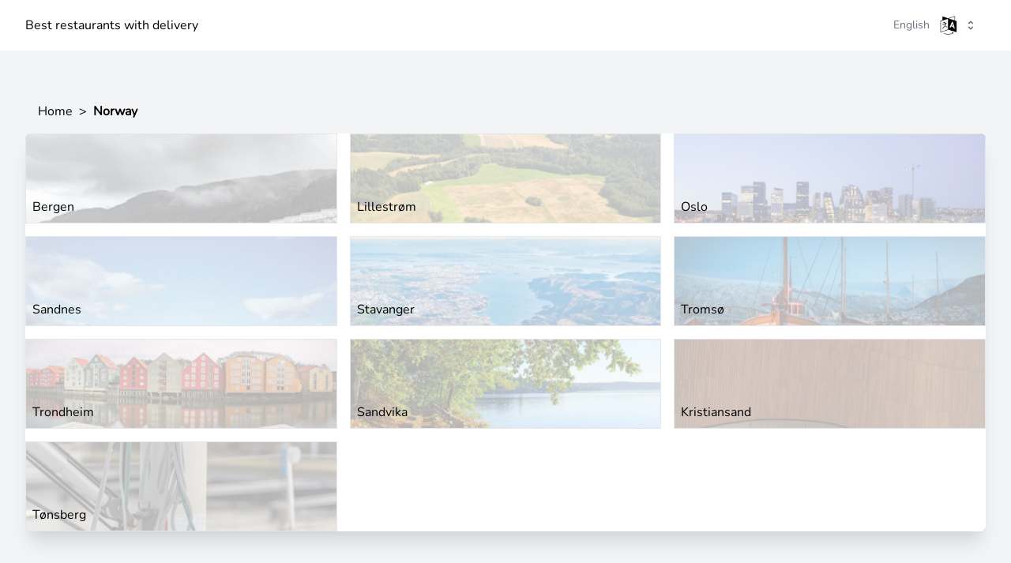

--- FILE ---
content_type: text/html; charset=UTF-8
request_url: https://shuk.cloud/no
body_size: 13236
content:
<!DOCTYPE html>
<html lang="en"  dir="ltr" >
    <head>
        <meta charset="utf-8">
        <meta name="viewport" content="width=device-width, maximum-scale=1.0, user-scalable=1"/>
        <meta name="csrf-token" content="7nQlLRYLUhY1O1UqlBxhCbpESB793vVewEtbskWo">
        <style>[v-cloak] {display: none;}</style>

        <link rel="preconnect" href="https://mc.yandex.ru" crossorigin>
        <link rel="preconnect" href="https://pagead2.googlesyndication.com" crossorigin>
        <link rel="preconnect" href="https://www.googletagmanager.com" crossorigin>
        <link rel="preconnect" href="https://fonts.googleapis.com" crossorigin>
        <link rel="preconnect" href="https://images.unsplash.com" crossorigin>
        <link rel="preconnect" href="https://source.unsplash.com" crossorigin>

        <!-- Fonts -->
        <link rel="preconnect" href="https://fonts.bunny.net">
        <link rel="preload" href="https://fonts.bunny.net/css?family=Nunito:wght@400;600;700&display=swap" as="style">
        <link href="https://fonts.bunny.net/css?family=Nunito:wght@400;600;700&display=swap" rel="stylesheet" />

        <!-- Styles -->






        <link rel="preload" as="style" href="https://shuk.cloud/build/assets/app-b6db64f9.css" /><link rel="modulepreload" href="https://shuk.cloud/build/assets/app-15e90022.js" /><link rel="stylesheet" href="https://shuk.cloud/build/assets/app-b6db64f9.css" data-navigate-track="reload" /><script type="module" src="https://shuk.cloud/build/assets/app-15e90022.js" data-navigate-track="reload"></script>        <!-- Scripts -->
        <script type="text/javascript">
    const Ziggy = {"url":"https:\/\/shuk.cloud","port":null,"defaults":{},"routes":{"login":{"uri":"login","methods":["GET","HEAD"]},"login.store":{"uri":"login","methods":["POST"]},"logout":{"uri":"logout","methods":["POST"]},"password.confirm":{"uri":"user\/confirm-password","methods":["GET","HEAD"]},"password.confirmation":{"uri":"user\/confirmed-password-status","methods":["GET","HEAD"]},"password.confirm.store":{"uri":"user\/confirm-password","methods":["POST"]},"profile.show":{"uri":"user\/profile","methods":["GET","HEAD"]},"other-browser-sessions.destroy":{"uri":"user\/other-browser-sessions","methods":["DELETE"]},"current-user-photo.destroy":{"uri":"user\/profile-photo","methods":["DELETE"]},"pulse":{"uri":"pulse","methods":["GET","HEAD"]},"sanctum.csrf-cookie":{"uri":"sanctum\/csrf-cookie","methods":["GET","HEAD"]},"livewire.update":{"uri":"livewire\/update","methods":["POST"]},"livewire.upload-file":{"uri":"livewire\/upload-file","methods":["POST"]},"livewire.preview-file":{"uri":"livewire\/preview-file\/{filename}","methods":["GET","HEAD"],"parameters":["filename"]},"remoteok":{"uri":"remoteok","methods":["GET","HEAD"]},"home":{"uri":"\/","methods":["GET","HEAD"]},"company.map":{"uri":"map\/{city}","methods":["GET","HEAD"],"parameters":["city"],"bindings":{"city":"slug"}},"dashboard":{"uri":"dashboard","methods":["GET","HEAD"]},"language":{"uri":"language\/{language}","methods":["GET","HEAD"],"parameters":["language"]},"citypage":{"uri":"{country}\/{city}","methods":["GET","HEAD"],"parameters":["country","city"],"bindings":{"city":"slug"}},"company.open":{"uri":"{country}\/{city}\/{company}","methods":["GET","HEAD"],"parameters":["country","city","company"],"bindings":{"city":"slug","country":"slug","company":"slug"}},"country.page":{"uri":"{country}","methods":["GET","HEAD"],"parameters":["country"],"bindings":{"country":"slug"}}}};

    !function(t,r){"object"==typeof exports&&"undefined"!=typeof module?module.exports=r():"function"==typeof define&&define.amd?define(r):(t||self).route=r()}(this,function(){function t(t,r){for(var e=0;e<r.length;e++){var n=r[e];n.enumerable=n.enumerable||!1,n.configurable=!0,"value"in n&&(n.writable=!0),Object.defineProperty(t,"symbol"==typeof(o=function(t,r){if("object"!=typeof t||null===t)return t;var e=t[Symbol.toPrimitive];if(void 0!==e){var n=e.call(t,"string");if("object"!=typeof n)return n;throw new TypeError("@@toPrimitive must return a primitive value.")}return String(t)}(n.key))?o:String(o),n)}var o}function r(r,e,n){return e&&t(r.prototype,e),n&&t(r,n),Object.defineProperty(r,"prototype",{writable:!1}),r}function e(){return e=Object.assign?Object.assign.bind():function(t){for(var r=1;r<arguments.length;r++){var e=arguments[r];for(var n in e)Object.prototype.hasOwnProperty.call(e,n)&&(t[n]=e[n])}return t},e.apply(this,arguments)}function n(t){return n=Object.setPrototypeOf?Object.getPrototypeOf.bind():function(t){return t.__proto__||Object.getPrototypeOf(t)},n(t)}function o(t,r){return o=Object.setPrototypeOf?Object.setPrototypeOf.bind():function(t,r){return t.__proto__=r,t},o(t,r)}function i(t,r,e){return i=function(){if("undefined"==typeof Reflect||!Reflect.construct)return!1;if(Reflect.construct.sham)return!1;if("function"==typeof Proxy)return!0;try{return Boolean.prototype.valueOf.call(Reflect.construct(Boolean,[],function(){})),!0}catch(t){return!1}}()?Reflect.construct.bind():function(t,r,e){var n=[null];n.push.apply(n,r);var i=new(Function.bind.apply(t,n));return e&&o(i,e.prototype),i},i.apply(null,arguments)}function u(t){var r="function"==typeof Map?new Map:void 0;return u=function(t){if(null===t||-1===Function.toString.call(t).indexOf("[native code]"))return t;if("function"!=typeof t)throw new TypeError("Super expression must either be null or a function");if(void 0!==r){if(r.has(t))return r.get(t);r.set(t,e)}function e(){return i(t,arguments,n(this).constructor)}return e.prototype=Object.create(t.prototype,{constructor:{value:e,enumerable:!1,writable:!0,configurable:!0}}),o(e,t)},u(t)}var f=String.prototype.replace,a=/%20/g,c="RFC3986",l={default:c,formatters:{RFC1738:function(t){return f.call(t,a,"+")},RFC3986:function(t){return String(t)}},RFC1738:"RFC1738",RFC3986:c},s=Object.prototype.hasOwnProperty,v=Array.isArray,p=function(){for(var t=[],r=0;r<256;++r)t.push("%"+((r<16?"0":"")+r.toString(16)).toUpperCase());return t}(),y=function(t,r){for(var e=r&&r.plainObjects?Object.create(null):{},n=0;n<t.length;++n)void 0!==t[n]&&(e[n]=t[n]);return e},d={arrayToObject:y,assign:function(t,r){return Object.keys(r).reduce(function(t,e){return t[e]=r[e],t},t)},combine:function(t,r){return[].concat(t,r)},compact:function(t){for(var r=[{obj:{o:t},prop:"o"}],e=[],n=0;n<r.length;++n)for(var o=r[n],i=o.obj[o.prop],u=Object.keys(i),f=0;f<u.length;++f){var a=u[f],c=i[a];"object"==typeof c&&null!==c&&-1===e.indexOf(c)&&(r.push({obj:i,prop:a}),e.push(c))}return function(t){for(;t.length>1;){var r=t.pop(),e=r.obj[r.prop];if(v(e)){for(var n=[],o=0;o<e.length;++o)void 0!==e[o]&&n.push(e[o]);r.obj[r.prop]=n}}}(r),t},decode:function(t,r,e){var n=t.replace(/\+/g," ");if("iso-8859-1"===e)return n.replace(/%[0-9a-f]{2}/gi,unescape);try{return decodeURIComponent(n)}catch(t){return n}},encode:function(t,r,e,n,o){if(0===t.length)return t;var i=t;if("symbol"==typeof t?i=Symbol.prototype.toString.call(t):"string"!=typeof t&&(i=String(t)),"iso-8859-1"===e)return escape(i).replace(/%u[0-9a-f]{4}/gi,function(t){return"%26%23"+parseInt(t.slice(2),16)+"%3B"});for(var u="",f=0;f<i.length;++f){var a=i.charCodeAt(f);45===a||46===a||95===a||126===a||a>=48&&a<=57||a>=65&&a<=90||a>=97&&a<=122||o===l.RFC1738&&(40===a||41===a)?u+=i.charAt(f):a<128?u+=p[a]:a<2048?u+=p[192|a>>6]+p[128|63&a]:a<55296||a>=57344?u+=p[224|a>>12]+p[128|a>>6&63]+p[128|63&a]:(a=65536+((1023&a)<<10|1023&i.charCodeAt(f+=1)),u+=p[240|a>>18]+p[128|a>>12&63]+p[128|a>>6&63]+p[128|63&a])}return u},isBuffer:function(t){return!(!t||"object"!=typeof t||!(t.constructor&&t.constructor.isBuffer&&t.constructor.isBuffer(t)))},isRegExp:function(t){return"[object RegExp]"===Object.prototype.toString.call(t)},maybeMap:function(t,r){if(v(t)){for(var e=[],n=0;n<t.length;n+=1)e.push(r(t[n]));return e}return r(t)},merge:function t(r,e,n){if(!e)return r;if("object"!=typeof e){if(v(r))r.push(e);else{if(!r||"object"!=typeof r)return[r,e];(n&&(n.plainObjects||n.allowPrototypes)||!s.call(Object.prototype,e))&&(r[e]=!0)}return r}if(!r||"object"!=typeof r)return[r].concat(e);var o=r;return v(r)&&!v(e)&&(o=y(r,n)),v(r)&&v(e)?(e.forEach(function(e,o){if(s.call(r,o)){var i=r[o];i&&"object"==typeof i&&e&&"object"==typeof e?r[o]=t(i,e,n):r.push(e)}else r[o]=e}),r):Object.keys(e).reduce(function(r,o){var i=e[o];return r[o]=s.call(r,o)?t(r[o],i,n):i,r},o)}},b=Object.prototype.hasOwnProperty,h={brackets:function(t){return t+"[]"},comma:"comma",indices:function(t,r){return t+"["+r+"]"},repeat:function(t){return t}},g=Array.isArray,m=String.prototype.split,j=Array.prototype.push,w=function(t,r){j.apply(t,g(r)?r:[r])},O=Date.prototype.toISOString,E=l.default,R={addQueryPrefix:!1,allowDots:!1,charset:"utf-8",charsetSentinel:!1,delimiter:"&",encode:!0,encoder:d.encode,encodeValuesOnly:!1,format:E,formatter:l.formatters[E],indices:!1,serializeDate:function(t){return O.call(t)},skipNulls:!1,strictNullHandling:!1},S=function t(r,e,n,o,i,u,f,a,c,l,s,v,p,y){var b,h=r;if("function"==typeof f?h=f(e,h):h instanceof Date?h=l(h):"comma"===n&&g(h)&&(h=d.maybeMap(h,function(t){return t instanceof Date?l(t):t})),null===h){if(o)return u&&!p?u(e,R.encoder,y,"key",s):e;h=""}if("string"==typeof(b=h)||"number"==typeof b||"boolean"==typeof b||"symbol"==typeof b||"bigint"==typeof b||d.isBuffer(h)){if(u){var j=p?e:u(e,R.encoder,y,"key",s);if("comma"===n&&p){for(var O=m.call(String(h),","),E="",S=0;S<O.length;++S)E+=(0===S?"":",")+v(u(O[S],R.encoder,y,"value",s));return[v(j)+"="+E]}return[v(j)+"="+v(u(h,R.encoder,y,"value",s))]}return[v(e)+"="+v(String(h))]}var T,k=[];if(void 0===h)return k;if("comma"===n&&g(h))T=[{value:h.length>0?h.join(",")||null:void 0}];else if(g(f))T=f;else{var x=Object.keys(h);T=a?x.sort(a):x}for(var N=0;N<T.length;++N){var C=T[N],A="object"==typeof C&&void 0!==C.value?C.value:h[C];if(!i||null!==A){var D=g(h)?"function"==typeof n?n(e,C):e:e+(c?"."+C:"["+C+"]");w(k,t(A,D,n,o,i,u,f,a,c,l,s,v,p,y))}}return k},T=Object.prototype.hasOwnProperty,k=Array.isArray,x={allowDots:!1,allowPrototypes:!1,arrayLimit:20,charset:"utf-8",charsetSentinel:!1,comma:!1,decoder:d.decode,delimiter:"&",depth:5,ignoreQueryPrefix:!1,interpretNumericEntities:!1,parameterLimit:1e3,parseArrays:!0,plainObjects:!1,strictNullHandling:!1},N=function(t){return t.replace(/&#(\d+);/g,function(t,r){return String.fromCharCode(parseInt(r,10))})},C=function(t,r){return t&&"string"==typeof t&&r.comma&&t.indexOf(",")>-1?t.split(","):t},A=function(t,r,e,n){if(t){var o=e.allowDots?t.replace(/\.([^.[]+)/g,"[$1]"):t,i=/(\[[^[\]]*])/g,u=e.depth>0&&/(\[[^[\]]*])/.exec(o),f=u?o.slice(0,u.index):o,a=[];if(f){if(!e.plainObjects&&T.call(Object.prototype,f)&&!e.allowPrototypes)return;a.push(f)}for(var c=0;e.depth>0&&null!==(u=i.exec(o))&&c<e.depth;){if(c+=1,!e.plainObjects&&T.call(Object.prototype,u[1].slice(1,-1))&&!e.allowPrototypes)return;a.push(u[1])}return u&&a.push("["+o.slice(u.index)+"]"),function(t,r,e,n){for(var o=n?r:C(r,e),i=t.length-1;i>=0;--i){var u,f=t[i];if("[]"===f&&e.parseArrays)u=[].concat(o);else{u=e.plainObjects?Object.create(null):{};var a="["===f.charAt(0)&&"]"===f.charAt(f.length-1)?f.slice(1,-1):f,c=parseInt(a,10);e.parseArrays||""!==a?!isNaN(c)&&f!==a&&String(c)===a&&c>=0&&e.parseArrays&&c<=e.arrayLimit?(u=[])[c]=o:"__proto__"!==a&&(u[a]=o):u={0:o}}o=u}return o}(a,r,e,n)}},D=function(t,r){var e=function(t){if(!t)return x;if(null!=t.decoder&&"function"!=typeof t.decoder)throw new TypeError("Decoder has to be a function.");if(void 0!==t.charset&&"utf-8"!==t.charset&&"iso-8859-1"!==t.charset)throw new TypeError("The charset option must be either utf-8, iso-8859-1, or undefined");return{allowDots:void 0===t.allowDots?x.allowDots:!!t.allowDots,allowPrototypes:"boolean"==typeof t.allowPrototypes?t.allowPrototypes:x.allowPrototypes,arrayLimit:"number"==typeof t.arrayLimit?t.arrayLimit:x.arrayLimit,charset:void 0===t.charset?x.charset:t.charset,charsetSentinel:"boolean"==typeof t.charsetSentinel?t.charsetSentinel:x.charsetSentinel,comma:"boolean"==typeof t.comma?t.comma:x.comma,decoder:"function"==typeof t.decoder?t.decoder:x.decoder,delimiter:"string"==typeof t.delimiter||d.isRegExp(t.delimiter)?t.delimiter:x.delimiter,depth:"number"==typeof t.depth||!1===t.depth?+t.depth:x.depth,ignoreQueryPrefix:!0===t.ignoreQueryPrefix,interpretNumericEntities:"boolean"==typeof t.interpretNumericEntities?t.interpretNumericEntities:x.interpretNumericEntities,parameterLimit:"number"==typeof t.parameterLimit?t.parameterLimit:x.parameterLimit,parseArrays:!1!==t.parseArrays,plainObjects:"boolean"==typeof t.plainObjects?t.plainObjects:x.plainObjects,strictNullHandling:"boolean"==typeof t.strictNullHandling?t.strictNullHandling:x.strictNullHandling}}(r);if(""===t||null==t)return e.plainObjects?Object.create(null):{};for(var n="string"==typeof t?function(t,r){var e,n={},o=(r.ignoreQueryPrefix?t.replace(/^\?/,""):t).split(r.delimiter,Infinity===r.parameterLimit?void 0:r.parameterLimit),i=-1,u=r.charset;if(r.charsetSentinel)for(e=0;e<o.length;++e)0===o[e].indexOf("utf8=")&&("utf8=%E2%9C%93"===o[e]?u="utf-8":"utf8=%26%2310003%3B"===o[e]&&(u="iso-8859-1"),i=e,e=o.length);for(e=0;e<o.length;++e)if(e!==i){var f,a,c=o[e],l=c.indexOf("]="),s=-1===l?c.indexOf("="):l+1;-1===s?(f=r.decoder(c,x.decoder,u,"key"),a=r.strictNullHandling?null:""):(f=r.decoder(c.slice(0,s),x.decoder,u,"key"),a=d.maybeMap(C(c.slice(s+1),r),function(t){return r.decoder(t,x.decoder,u,"value")})),a&&r.interpretNumericEntities&&"iso-8859-1"===u&&(a=N(a)),c.indexOf("[]=")>-1&&(a=k(a)?[a]:a),n[f]=T.call(n,f)?d.combine(n[f],a):a}return n}(t,e):t,o=e.plainObjects?Object.create(null):{},i=Object.keys(n),u=0;u<i.length;++u){var f=i[u],a=A(f,n[f],e,"string"==typeof t);o=d.merge(o,a,e)}return d.compact(o)},$=/*#__PURE__*/function(){function t(t,r,e){var n,o;this.name=t,this.definition=r,this.bindings=null!=(n=r.bindings)?n:{},this.wheres=null!=(o=r.wheres)?o:{},this.config=e}var e=t.prototype;return e.matchesUrl=function(t){var r=this;if(!this.definition.methods.includes("GET"))return!1;var e=this.template.replace(/(\/?){([^}?]*)(\??)}/g,function(t,e,n,o){var i,u="(?<"+n+">"+((null==(i=r.wheres[n])?void 0:i.replace(/(^\^)|(\$$)/g,""))||"[^/?]+")+")";return o?"("+e+u+")?":""+e+u}).replace(/^\w+:\/\//,""),n=t.replace(/^\w+:\/\//,"").split("?"),o=n[0],i=n[1],u=new RegExp("^"+e+"/?$").exec(decodeURI(o));if(u){for(var f in u.groups)u.groups[f]="string"==typeof u.groups[f]?decodeURIComponent(u.groups[f]):u.groups[f];return{params:u.groups,query:D(i)}}return!1},e.compile=function(t){var r=this;return this.parameterSegments.length?this.template.replace(/{([^}?]+)(\??)}/g,function(e,n,o){var i,u;if(!o&&[null,void 0].includes(t[n]))throw new Error("Ziggy error: '"+n+"' parameter is required for route '"+r.name+"'.");if(r.wheres[n]&&!new RegExp("^"+(o?"("+r.wheres[n]+")?":r.wheres[n])+"$").test(null!=(u=t[n])?u:""))throw new Error("Ziggy error: '"+n+"' parameter does not match required format '"+r.wheres[n]+"' for route '"+r.name+"'.");return encodeURI(null!=(i=t[n])?i:"").replace(/%7C/g,"|").replace(/%25/g,"%").replace(/\$/g,"%24")}).replace(this.origin+"//",this.origin+"/").replace(/\/+$/,""):this.template},r(t,[{key:"template",get:function(){var t=(this.origin+"/"+this.definition.uri).replace(/\/+$/,"");return""===t?"/":t}},{key:"origin",get:function(){return this.config.absolute?this.definition.domain?""+this.config.url.match(/^\w+:\/\//)[0]+this.definition.domain+(this.config.port?":"+this.config.port:""):this.config.url:""}},{key:"parameterSegments",get:function(){var t,r;return null!=(t=null==(r=this.template.match(/{[^}?]+\??}/g))?void 0:r.map(function(t){return{name:t.replace(/{|\??}/g,""),required:!/\?}$/.test(t)}}))?t:[]}}]),t}(),F=/*#__PURE__*/function(t){var n,i;function u(r,n,o,i){var u;if(void 0===o&&(o=!0),(u=t.call(this)||this).t=null!=i?i:"undefined"!=typeof Ziggy?Ziggy:null==globalThis?void 0:globalThis.Ziggy,u.t=e({},u.t,{absolute:o}),r){if(!u.t.routes[r])throw new Error("Ziggy error: route '"+r+"' is not in the route list.");u.i=new $(r,u.t.routes[r],u.t),u.u=u.l(n)}return u}i=t,(n=u).prototype=Object.create(i.prototype),n.prototype.constructor=n,o(n,i);var f=u.prototype;return f.toString=function(){var t=this,r=Object.keys(this.u).filter(function(r){return!t.i.parameterSegments.some(function(t){return t.name===r})}).filter(function(t){return"_query"!==t}).reduce(function(r,n){var o;return e({},r,((o={})[n]=t.u[n],o))},{});return this.i.compile(this.u)+function(t,r){var e,n=t,o=function(t){if(!t)return R;if(null!=t.encoder&&"function"!=typeof t.encoder)throw new TypeError("Encoder has to be a function.");var r=t.charset||R.charset;if(void 0!==t.charset&&"utf-8"!==t.charset&&"iso-8859-1"!==t.charset)throw new TypeError("The charset option must be either utf-8, iso-8859-1, or undefined");var e=l.default;if(void 0!==t.format){if(!b.call(l.formatters,t.format))throw new TypeError("Unknown format option provided.");e=t.format}var n=l.formatters[e],o=R.filter;return("function"==typeof t.filter||g(t.filter))&&(o=t.filter),{addQueryPrefix:"boolean"==typeof t.addQueryPrefix?t.addQueryPrefix:R.addQueryPrefix,allowDots:void 0===t.allowDots?R.allowDots:!!t.allowDots,charset:r,charsetSentinel:"boolean"==typeof t.charsetSentinel?t.charsetSentinel:R.charsetSentinel,delimiter:void 0===t.delimiter?R.delimiter:t.delimiter,encode:"boolean"==typeof t.encode?t.encode:R.encode,encoder:"function"==typeof t.encoder?t.encoder:R.encoder,encodeValuesOnly:"boolean"==typeof t.encodeValuesOnly?t.encodeValuesOnly:R.encodeValuesOnly,filter:o,format:e,formatter:n,serializeDate:"function"==typeof t.serializeDate?t.serializeDate:R.serializeDate,skipNulls:"boolean"==typeof t.skipNulls?t.skipNulls:R.skipNulls,sort:"function"==typeof t.sort?t.sort:null,strictNullHandling:"boolean"==typeof t.strictNullHandling?t.strictNullHandling:R.strictNullHandling}}(r);"function"==typeof o.filter?n=(0,o.filter)("",n):g(o.filter)&&(e=o.filter);var i=[];if("object"!=typeof n||null===n)return"";var u=h[r&&r.arrayFormat in h?r.arrayFormat:r&&"indices"in r?r.indices?"indices":"repeat":"indices"];e||(e=Object.keys(n)),o.sort&&e.sort(o.sort);for(var f=0;f<e.length;++f){var a=e[f];o.skipNulls&&null===n[a]||w(i,S(n[a],a,u,o.strictNullHandling,o.skipNulls,o.encode?o.encoder:null,o.filter,o.sort,o.allowDots,o.serializeDate,o.format,o.formatter,o.encodeValuesOnly,o.charset))}var c=i.join(o.delimiter),s=!0===o.addQueryPrefix?"?":"";return o.charsetSentinel&&(s+="iso-8859-1"===o.charset?"utf8=%26%2310003%3B&":"utf8=%E2%9C%93&"),c.length>0?s+c:""}(e({},r,this.u._query),{addQueryPrefix:!0,arrayFormat:"indices",encodeValuesOnly:!0,skipNulls:!0,encoder:function(t,r){return"boolean"==typeof t?Number(t):r(t)}})},f.v=function(t){var r=this;t?this.t.absolute&&t.startsWith("/")&&(t=this.p().host+t):t=this.h();var n={},o=Object.entries(this.t.routes).find(function(e){return n=new $(e[0],e[1],r.t).matchesUrl(t)})||[void 0,void 0];return e({name:o[0]},n,{route:o[1]})},f.h=function(){var t=this.p(),r=t.pathname,e=t.search;return(this.t.absolute?t.host+r:r.replace(this.t.url.replace(/^\w*:\/\/[^/]+/,""),"").replace(/^\/+/,"/"))+e},f.current=function(t,r){var n=this.v(),o=n.name,i=n.params,u=n.query,f=n.route;if(!t)return o;var a=new RegExp("^"+t.replace(/\./g,"\\.").replace(/\*/g,".*")+"$").test(o);if([null,void 0].includes(r)||!a)return a;var c=new $(o,f,this.t);r=this.l(r,c);var l=e({},i,u);return!(!Object.values(r).every(function(t){return!t})||Object.values(l).some(function(t){return void 0!==t}))||function t(r,e){return Object.entries(r).every(function(r){var n=r[0],o=r[1];return Array.isArray(o)&&Array.isArray(e[n])?o.every(function(t){return e[n].includes(t)}):"object"==typeof o&&"object"==typeof e[n]&&null!==o&&null!==e[n]?t(o,e[n]):e[n]==o})}(r,l)},f.p=function(){var t,r,e,n,o,i,u="undefined"!=typeof window?window.location:{},f=u.host,a=u.pathname,c=u.search;return{host:null!=(t=null==(r=this.t.location)?void 0:r.host)?t:void 0===f?"":f,pathname:null!=(e=null==(n=this.t.location)?void 0:n.pathname)?e:void 0===a?"":a,search:null!=(o=null==(i=this.t.location)?void 0:i.search)?o:void 0===c?"":c}},f.has=function(t){return Object.keys(this.t.routes).includes(t)},f.l=function(t,r){var n=this;void 0===t&&(t={}),void 0===r&&(r=this.i),null!=t||(t={}),t=["string","number"].includes(typeof t)?[t]:t;var o=r.parameterSegments.filter(function(t){return!n.t.defaults[t.name]});if(Array.isArray(t))t=t.reduce(function(t,r,n){var i,u;return e({},t,o[n]?((i={})[o[n].name]=r,i):"object"==typeof r?r:((u={})[r]="",u))},{});else if(1===o.length&&!t[o[0].name]&&(t.hasOwnProperty(Object.values(r.bindings)[0])||t.hasOwnProperty("id"))){var i;(i={})[o[0].name]=t,t=i}return e({},this.g(r),this.m(t,r))},f.g=function(t){var r=this;return t.parameterSegments.filter(function(t){return r.t.defaults[t.name]}).reduce(function(t,n,o){var i,u=n.name;return e({},t,((i={})[u]=r.t.defaults[u],i))},{})},f.m=function(t,r){var n=r.bindings,o=r.parameterSegments;return Object.entries(t).reduce(function(t,r){var i,u,f=r[0],a=r[1];if(!a||"object"!=typeof a||Array.isArray(a)||!o.some(function(t){return t.name===f}))return e({},t,((u={})[f]=a,u));if(!a.hasOwnProperty(n[f])){if(!a.hasOwnProperty("id"))throw new Error("Ziggy error: object passed as '"+f+"' parameter is missing route model binding key '"+n[f]+"'.");n[f]="id"}return e({},t,((i={})[f]=a[n[f]],i))},{})},f.valueOf=function(){return this.toString()},f.check=function(t){return this.has(t)},r(u,[{key:"params",get:function(){var t=this.v();return e({},t.params,t.query)}}]),u}(/*#__PURE__*/u(String));return function(t,r,e,n){var o=new F(t,r,e,n);return t?o.toString():o}});

</script>

        <meta name="description" content="We collect all top restaurants with delivery in Norway" inertia>
<link rel="alternate" href="https://shuk.cloud/no?page=1&lang=en" hreflang="en" inertia>
<link rel="alternate" href="https://shuk.cloud/no?page=1&lang=he" hreflang="he" inertia>
<link rel="alternate" href="https://shuk.cloud/no?page=1&lang=ru" hreflang="ru" inertia>
<link rel="alternate" href="https://shuk.cloud/no?page=1&lang=fr" hreflang="fr" inertia>
<link rel="alternate" href="https://shuk.cloud/no?page=1&lang=ar" hreflang="ar" inertia>
<link rel="alternate" href="https://shuk.cloud/no?page=1&lang=de" hreflang="de" inertia>
<link rel="alternate" href="https://shuk.cloud/no?page=1&lang=az" hreflang="az" inertia>
<link rel="alternate" href="https://shuk.cloud/no?page=1&lang=ka" hreflang="ka" inertia>
<link rel="alternate" href="https://shuk.cloud/no?page=1&lang=hu" hreflang="hu" inertia>
<link rel="alternate" href="https://shuk.cloud/no?page=1&lang=pl" hreflang="pl" inertia>
<link rel="alternate" href="https://shuk.cloud/no?page=1&lang=ja" hreflang="ja" inertia>
<link rel="alternate" href="https://shuk.cloud/no?page=1&lang=sr" hreflang="sr" inertia>
<link rel="alternate" href="https://shuk.cloud/no?page=1&lang=fi" hreflang="fi" inertia>
<link rel="alternate" href="https://shuk.cloud/no?page=1&lang=da" hreflang="da" inertia>
<link rel="alternate" href="https://shuk.cloud/no?page=1&lang=el" hreflang="el" inertia>
<link rel="alternate" href="https://shuk.cloud/no?page=1&lang=lt" hreflang="lt" inertia>
<link rel="alternate" href="https://shuk.cloud/no?page=1&lang=lv" hreflang="lv" inertia>
<link rel="alternate" href="https://shuk.cloud/no?page=1&lang=sv" hreflang="sv" inertia>
<link rel="alternate" href="https://shuk.cloud/no?page=1&lang=hr" hreflang="hr" inertia>
<link rel="alternate" href="https://shuk.cloud/no?page=1&lang=et" hreflang="et" inertia>
<link rel="alternate" href="https://shuk.cloud/no?page=1&lang=mt" hreflang="mt" inertia>
<link rel="alternate" href="https://shuk.cloud/no?page=1&lang=no" hreflang="no" inertia>
<link rel="alternate" href="https://shuk.cloud/no?page=1&lang=sk" hreflang="sk" inertia>
<link rel="alternate" href="https://shuk.cloud/no?page=1&lang=cs" hreflang="cs" inertia>
<link rel="alternate" href="https://shuk.cloud/no?page=1&lang=kk" hreflang="kk" inertia>
<link rel="alternate" href="https://shuk.cloud/no?page=1&lang=sl" hreflang="sl" inertia>
<link rel="alternate" href="https://shuk.cloud/no?page=1&lang=uk" hreflang="uk" inertia>
<link rel="alternate" href="https://shuk.cloud/no?page=1&lang=tr" hreflang="tr" inertia>
<link rel="alternate" hreflang="x-default" href="https://shuk.cloud/no?page=1&lang=en" inertia>
<title inertia>
            Cities with the best restaurants for delivery in Norway
        </title>        <link rel="apple-touch-icon" sizes="57x57" href="/apple-icon-57x57.png">
        <link rel="apple-touch-icon" sizes="60x60" href="/apple-icon-60x60.png">
        <link rel="apple-touch-icon" sizes="72x72" href="/apple-icon-72x72.png">
        <link rel="apple-touch-icon" sizes="76x76" href="/apple-icon-76x76.png">
        <link rel="apple-touch-icon" sizes="114x114" href="/apple-icon-114x114.png">
        <link rel="apple-touch-icon" sizes="120x120" href="/apple-icon-120x120.png">
        <link rel="apple-touch-icon" sizes="144x144" href="/apple-icon-144x144.png">
        <link rel="apple-touch-icon" sizes="152x152" href="/apple-icon-152x152.png">
        <link rel="apple-touch-icon" sizes="180x180" href="/apple-icon-180x180.png">
        <link rel="icon" type="image/png" sizes="192x192"  href="/android-icon-192x192.png">
        <link rel="icon" type="image/png" sizes="32x32" href="/favicon-32x32.png">
        <link rel="icon" type="image/png" sizes="96x96" href="/favicon-96x96.png">
        <link rel="icon" type="image/png" sizes="16x16" href="/favicon-16x16.png">
        <link rel="manifest" href="/manifest.json">
        <meta name="msapplication-TileColor" content="#ffffff">
        <meta name="msapplication-TileImage" content="/ms-icon-144x144.png">
        <meta name="theme-color" content="#ffffff">


    </head>
    <body class="font-sans antialiased">
        <div id="app" data-page="{&quot;component&quot;:&quot;CountryPage&quot;,&quot;props&quot;:{&quot;jetstream&quot;:{&quot;canCreateTeams&quot;:false,&quot;canManageTwoFactorAuthentication&quot;:false,&quot;canUpdatePassword&quot;:false,&quot;canUpdateProfileInformation&quot;:false,&quot;hasEmailVerification&quot;:false,&quot;flash&quot;:[],&quot;hasAccountDeletionFeatures&quot;:false,&quot;hasApiFeatures&quot;:false,&quot;hasTeamFeatures&quot;:false,&quot;hasTermsAndPrivacyPolicyFeature&quot;:false,&quot;managesProfilePhotos&quot;:false},&quot;user&quot;:null,&quot;errorBags&quot;:[],&quot;errors&quot;:{},&quot;fallbackLocale&quot;:&quot;en&quot;,&quot;locale&quot;:&quot;en&quot;,&quot;locales&quot;:[&quot;en&quot;,&quot;he&quot;,&quot;ru&quot;,&quot;fr&quot;,&quot;ar&quot;,&quot;de&quot;,&quot;az&quot;,&quot;ka&quot;,&quot;hu&quot;,&quot;pl&quot;,&quot;ja&quot;,&quot;sr&quot;,&quot;fi&quot;,&quot;da&quot;,&quot;el&quot;,&quot;lt&quot;,&quot;lv&quot;,&quot;sv&quot;,&quot;hr&quot;,&quot;et&quot;,&quot;mt&quot;,&quot;no&quot;,&quot;sk&quot;,&quot;cs&quot;,&quot;kk&quot;,&quot;sl&quot;,&quot;uk&quot;,&quot;tr&quot;],&quot;ziggy&quot;:{&quot;url&quot;:&quot;https://shuk.cloud&quot;,&quot;port&quot;:null,&quot;defaults&quot;:[],&quot;routes&quot;:{&quot;login&quot;:{&quot;uri&quot;:&quot;login&quot;,&quot;methods&quot;:[&quot;GET&quot;,&quot;HEAD&quot;]},&quot;login.store&quot;:{&quot;uri&quot;:&quot;login&quot;,&quot;methods&quot;:[&quot;POST&quot;]},&quot;logout&quot;:{&quot;uri&quot;:&quot;logout&quot;,&quot;methods&quot;:[&quot;POST&quot;]},&quot;password.confirm&quot;:{&quot;uri&quot;:&quot;user/confirm-password&quot;,&quot;methods&quot;:[&quot;GET&quot;,&quot;HEAD&quot;]},&quot;password.confirmation&quot;:{&quot;uri&quot;:&quot;user/confirmed-password-status&quot;,&quot;methods&quot;:[&quot;GET&quot;,&quot;HEAD&quot;]},&quot;password.confirm.store&quot;:{&quot;uri&quot;:&quot;user/confirm-password&quot;,&quot;methods&quot;:[&quot;POST&quot;]},&quot;profile.show&quot;:{&quot;uri&quot;:&quot;user/profile&quot;,&quot;methods&quot;:[&quot;GET&quot;,&quot;HEAD&quot;]},&quot;other-browser-sessions.destroy&quot;:{&quot;uri&quot;:&quot;user/other-browser-sessions&quot;,&quot;methods&quot;:[&quot;DELETE&quot;]},&quot;current-user-photo.destroy&quot;:{&quot;uri&quot;:&quot;user/profile-photo&quot;,&quot;methods&quot;:[&quot;DELETE&quot;]},&quot;pulse&quot;:{&quot;uri&quot;:&quot;pulse&quot;,&quot;methods&quot;:[&quot;GET&quot;,&quot;HEAD&quot;]},&quot;sanctum.csrf-cookie&quot;:{&quot;uri&quot;:&quot;sanctum/csrf-cookie&quot;,&quot;methods&quot;:[&quot;GET&quot;,&quot;HEAD&quot;]},&quot;livewire.update&quot;:{&quot;uri&quot;:&quot;livewire/update&quot;,&quot;methods&quot;:[&quot;POST&quot;]},&quot;livewire.upload-file&quot;:{&quot;uri&quot;:&quot;livewire/upload-file&quot;,&quot;methods&quot;:[&quot;POST&quot;]},&quot;livewire.preview-file&quot;:{&quot;uri&quot;:&quot;livewire/preview-file/{filename}&quot;,&quot;methods&quot;:[&quot;GET&quot;,&quot;HEAD&quot;],&quot;parameters&quot;:[&quot;filename&quot;]},&quot;remoteok&quot;:{&quot;uri&quot;:&quot;remoteok&quot;,&quot;methods&quot;:[&quot;GET&quot;,&quot;HEAD&quot;]},&quot;home&quot;:{&quot;uri&quot;:&quot;/&quot;,&quot;methods&quot;:[&quot;GET&quot;,&quot;HEAD&quot;]},&quot;company.map&quot;:{&quot;uri&quot;:&quot;map/{city}&quot;,&quot;methods&quot;:[&quot;GET&quot;,&quot;HEAD&quot;],&quot;parameters&quot;:[&quot;city&quot;],&quot;bindings&quot;:{&quot;city&quot;:&quot;slug&quot;}},&quot;dashboard&quot;:{&quot;uri&quot;:&quot;dashboard&quot;,&quot;methods&quot;:[&quot;GET&quot;,&quot;HEAD&quot;]},&quot;language&quot;:{&quot;uri&quot;:&quot;language/{language}&quot;,&quot;methods&quot;:[&quot;GET&quot;,&quot;HEAD&quot;],&quot;parameters&quot;:[&quot;language&quot;]},&quot;citypage&quot;:{&quot;uri&quot;:&quot;{country}/{city}&quot;,&quot;methods&quot;:[&quot;GET&quot;,&quot;HEAD&quot;],&quot;parameters&quot;:[&quot;country&quot;,&quot;city&quot;],&quot;bindings&quot;:{&quot;city&quot;:&quot;slug&quot;}},&quot;company.open&quot;:{&quot;uri&quot;:&quot;{country}/{city}/{company}&quot;,&quot;methods&quot;:[&quot;GET&quot;,&quot;HEAD&quot;],&quot;parameters&quot;:[&quot;country&quot;,&quot;city&quot;,&quot;company&quot;],&quot;bindings&quot;:{&quot;city&quot;:&quot;slug&quot;,&quot;country&quot;:&quot;slug&quot;,&quot;company&quot;:&quot;slug&quot;}},&quot;country.page&quot;:{&quot;uri&quot;:&quot;{country}&quot;,&quot;methods&quot;:[&quot;GET&quot;,&quot;HEAD&quot;],&quot;parameters&quot;:[&quot;country&quot;],&quot;bindings&quot;:{&quot;country&quot;:&quot;slug&quot;}}},&quot;location&quot;:&quot;https://shuk.cloud/no&quot;},&quot;flash&quot;:{&quot;message&quot;:null,&quot;bannerStyle&quot;:null},&quot;page&quot;:1,&quot;country&quot;:{&quot;id&quot;:19,&quot;name&quot;:&quot;Norway&quot;,&quot;slug&quot;:&quot;no&quot;,&quot;code_2&quot;:&quot;no&quot;,&quot;code_3&quot;:&quot;NOR&quot;,&quot;created_at&quot;:&quot;2022-02-12T11:03:36.000000Z&quot;,&quot;updated_at&quot;:&quot;2022-02-12T11:03:36.000000Z&quot;,&quot;locale&quot;:&quot;no&quot;},&quot;cities&quot;:{&quot;current_page&quot;:1,&quot;data&quot;:[{&quot;id&quot;:67,&quot;name&quot;:&quot;Bergen&quot;,&quot;slug&quot;:&quot;bergen&quot;,&quot;country_id&quot;:19,&quot;created_at&quot;:&quot;2022-02-12T11:03:36.000000Z&quot;,&quot;updated_at&quot;:&quot;2023-05-26T19:00:03.000000Z&quot;,&quot;lat&quot;:60.390459235998,&quot;lng&quot;:5.3251542839803,&quot;options&quot;:{&quot;unsplash&quot;:&quot;https://images.unsplash.com/photo-1544085311-11a028465b03?ixid=M3wzNjg5NHwwfDF8c2VhcmNofDF8fEJlcmdlbiUyQyUyME5vcndheXxlbnwwfDB8fHwxNjg1MTM0ODAzfDA&amp;ixlib=rb-4.0.3&amp;&quot;}},{&quot;id&quot;:151,&quot;name&quot;:&quot;Lillestrøm&quot;,&quot;slug&quot;:&quot;lillestrom&quot;,&quot;country_id&quot;:19,&quot;created_at&quot;:&quot;2022-02-12T11:03:37.000000Z&quot;,&quot;updated_at&quot;:&quot;2023-05-26T20:00:15.000000Z&quot;,&quot;lat&quot;:59.956432446123,&quot;lng&quot;:11.048277448451,&quot;options&quot;:{&quot;unsplash&quot;:&quot;https://images.unsplash.com/photo-1669841358044-3d4670a931b2?ixid=M3wzNjg5NHwwfDF8c2VhcmNofDF8fExpbGxlc3RyJUMzJUI4bSUyQyUyME5vcndheXxlbnwwfDB8fHwxNjg1MTM4NDE1fDA&amp;ixlib=rb-4.0.3&amp;&quot;}},{&quot;id&quot;:185,&quot;name&quot;:&quot;Oslo&quot;,&quot;slug&quot;:&quot;oslo&quot;,&quot;country_id&quot;:19,&quot;created_at&quot;:&quot;2022-02-12T11:03:37.000000Z&quot;,&quot;updated_at&quot;:&quot;2023-05-26T21:00:09.000000Z&quot;,&quot;lat&quot;:59.916538,&quot;lng&quot;:10.738423,&quot;options&quot;:{&quot;unsplash&quot;:&quot;https://images.unsplash.com/photo-1433757741270-94a3bcadc2f3?ixid=M3wzNjg5NHwwfDF8c2VhcmNofDF8fE9zbG8lMkMlMjBOb3J3YXl8ZW58MHwwfHx8MTY4NTE0MjAwOXww&amp;ixlib=rb-4.0.3&amp;&quot;}},{&quot;id&quot;:213,&quot;name&quot;:&quot;Sandnes&quot;,&quot;slug&quot;:&quot;sandnes&quot;,&quot;country_id&quot;:19,&quot;created_at&quot;:&quot;2022-02-12T11:03:37.000000Z&quot;,&quot;updated_at&quot;:&quot;2023-05-26T21:00:17.000000Z&quot;,&quot;lat&quot;:58.83985865312,&quot;lng&quot;:5.7242082323217,&quot;options&quot;:{&quot;unsplash&quot;:&quot;https://images.unsplash.com/photo-1536935672044-2bd5cf0999b1?ixid=M3wzNjg5NHwwfDF8c2VhcmNofDF8fFNhbmRuZXMlMkMlMjBOb3J3YXl8ZW58MHwwfHx8MTY4NTE0MjAxNnww&amp;ixlib=rb-4.0.3&amp;&quot;}},{&quot;id&quot;:224,&quot;name&quot;:&quot;Stavanger&quot;,&quot;slug&quot;:&quot;stavanger&quot;,&quot;country_id&quot;:19,&quot;created_at&quot;:&quot;2022-02-12T11:03:38.000000Z&quot;,&quot;updated_at&quot;:&quot;2023-05-26T22:00:07.000000Z&quot;,&quot;lat&quot;:58.968309124279,&quot;lng&quot;:5.7305717468262,&quot;options&quot;:{&quot;unsplash&quot;:&quot;https://images.unsplash.com/photo-1456018660448-98385e9fd51f?ixid=M3wzNjg5NHwwfDF8c2VhcmNofDF8fFN0YXZhbmdlciUyQyUyME5vcndheXxlbnwwfDB8fHwxNjg1MTQ1NjA3fDA&amp;ixlib=rb-4.0.3&amp;&quot;}},{&quot;id&quot;:241,&quot;name&quot;:&quot;Tromsø&quot;,&quot;slug&quot;:&quot;tromso&quot;,&quot;country_id&quot;:19,&quot;created_at&quot;:&quot;2022-02-12T11:03:38.000000Z&quot;,&quot;updated_at&quot;:&quot;2023-05-26T22:00:13.000000Z&quot;,&quot;lat&quot;:69.649535914881,&quot;lng&quot;:18.954977989197,&quot;options&quot;:{&quot;unsplash&quot;:&quot;https://images.unsplash.com/photo-1520813546349-a34ea134d8df?ixid=M3wzNjg5NHwwfDF8c2VhcmNofDF8fFRyb21zJUMzJUI4JTJDJTIwTm9yd2F5fGVufDB8MHx8fDE2ODUxNDU2MTN8MA&amp;ixlib=rb-4.0.3&amp;&quot;}},{&quot;id&quot;:242,&quot;name&quot;:&quot;Trondheim&quot;,&quot;slug&quot;:&quot;trondheim&quot;,&quot;country_id&quot;:19,&quot;created_at&quot;:&quot;2022-02-12T11:03:38.000000Z&quot;,&quot;updated_at&quot;:&quot;2023-05-26T22:00:13.000000Z&quot;,&quot;lat&quot;:63.429708485664,&quot;lng&quot;:10.396156311035,&quot;options&quot;:{&quot;unsplash&quot;:&quot;https://images.unsplash.com/photo-1462524653740-777d166c975e?ixid=M3wzNjg5NHwwfDF8c2VhcmNofDF8fFRyb25kaGVpbSUyQyUyME5vcndheXxlbnwwfDB8fHwxNjg1MTQ1NjEzfDA&amp;ixlib=rb-4.0.3&amp;&quot;}},{&quot;id&quot;:276,&quot;name&quot;:&quot;Sandvika&quot;,&quot;slug&quot;:&quot;sandvika&quot;,&quot;country_id&quot;:19,&quot;created_at&quot;:&quot;2022-04-02T19:14:38.000000Z&quot;,&quot;updated_at&quot;:&quot;2023-05-26T23:00:06.000000Z&quot;,&quot;lat&quot;:59.892080033036,&quot;lng&quot;:10.524457108614,&quot;options&quot;:{&quot;unsplash&quot;:&quot;https://images.unsplash.com/photo-1445277547562-477f4b504b7b?ixid=M3wzNjg5NHwwfDF8c2VhcmNofDF8fFNhbmR2aWthJTJDJTIwTm9yd2F5fGVufDB8MHx8fDE2ODUxNDkyMDZ8MA&amp;ixlib=rb-4.0.3&amp;&quot;}},{&quot;id&quot;:284,&quot;name&quot;:&quot;Kristiansand&quot;,&quot;slug&quot;:&quot;kristiansand&quot;,&quot;country_id&quot;:19,&quot;created_at&quot;:&quot;2022-05-11T13:18:13.000000Z&quot;,&quot;updated_at&quot;:&quot;2023-05-26T23:00:08.000000Z&quot;,&quot;lat&quot;:58.147437921859,&quot;lng&quot;:7.9965673551309,&quot;options&quot;:{&quot;unsplash&quot;:&quot;https://images.unsplash.com/photo-1619117771310-b8943ab5c441?ixid=M3wzNjg5NHwwfDF8c2VhcmNofDF8fEtyaXN0aWFuc2FuZCUyQyUyME5vcndheXxlbnwwfDB8fHwxNjg1MTQ5MjA3fDA&amp;ixlib=rb-4.0.3&amp;&quot;}},{&quot;id&quot;:291,&quot;name&quot;:&quot;Tønsberg&quot;,&quot;slug&quot;:&quot;tonsberg&quot;,&quot;country_id&quot;:19,&quot;created_at&quot;:&quot;2022-05-11T13:18:14.000000Z&quot;,&quot;updated_at&quot;:&quot;2023-05-26T23:00:09.000000Z&quot;,&quot;lat&quot;:59.26605479224,&quot;lng&quot;:10.408816902503,&quot;options&quot;:{&quot;unsplash&quot;:&quot;https://images.unsplash.com/photo-1586895832323-eb593a0e9d68?ixid=M3wzNjg5NHwwfDF8c2VhcmNofDF8fFQlQzMlQjhuc2JlcmclMkMlMjBOb3J3YXl8ZW58MHwwfHx8MTY4NTE0OTIwOXww&amp;ixlib=rb-4.0.3&amp;&quot;}}],&quot;first_page_url&quot;:&quot;https://shuk.cloud/no?page=1&quot;,&quot;from&quot;:1,&quot;last_page&quot;:1,&quot;last_page_url&quot;:&quot;https://shuk.cloud/no?page=1&quot;,&quot;links&quot;:[{&quot;url&quot;:null,&quot;label&quot;:&quot;&amp;laquo; Previous&quot;,&quot;active&quot;:false},{&quot;url&quot;:&quot;https://shuk.cloud/no?page=1&quot;,&quot;label&quot;:&quot;1&quot;,&quot;active&quot;:true},{&quot;url&quot;:null,&quot;label&quot;:&quot;Next &amp;raquo;&quot;,&quot;active&quot;:false}],&quot;next_page_url&quot;:null,&quot;path&quot;:&quot;https://shuk.cloud/no&quot;,&quot;per_page&quot;:15,&quot;prev_page_url&quot;:null,&quot;to&quot;:10,&quot;total&quot;:10},&quot;canLogin&quot;:true,&quot;canRegister&quot;:false,&quot;lang&quot;:{&quot;rtl&quot;:null}},&quot;url&quot;:&quot;/no&quot;,&quot;version&quot;:&quot;17c941c0398dc31be449adbe9d2e4de9&quot;}"><!--[--><div><div><!----></div><div class="min-h-screen bg-gray-100"><nav class="border-b border-gray-100 bg-white"><div class="mx-auto max-w-7xl px-4 sm:px-6 lg:px-8"><div class="flex h-16 justify-between"><div class="w-100 flex"><div class="w-100 flex flex-shrink-0 items-center justify-between"><a href="/">Best restaurants with delivery</a></div></div><div class="flex flex-shrink-0 items-center justify-between"><div class="ml-4"><div class="relative"><div class="relative"><div><!--[--><span class="inline-flex rounded-md"><button type="button" class="focus:outline-none inline-flex items-center rounded-md border border-transparent bg-white px-3 py-2 text-sm font-medium leading-4 text-gray-500 transition hover:bg-gray-50 hover:text-gray-700 focus:bg-gray-50 active:bg-gray-50"><span class="mr-3 hidden sm:inline-block">English</span><img class="inline-block h-6 w-6" loading="lazy" src="/build/assets/lang-30ac885d.png" alt=""><svg class="ml-2 -mr-0.5 h-4 w-4" xmlns="http://www.w3.org/2000/svg" viewBox="0 0 20 20" fill="currentColor"><path fill-rule="evenodd" d="M10 3a1 1 0 01.707.293l3 3a1 1 0 01-1.414 1.414L10 5.414 7.707 7.707a1 1 0 01-1.414-1.414l3-3A1 1 0 0110 3zm-3.707 9.293a1 1 0 011.414 0L10 14.586l2.293-2.293a1 1 0 011.414 1.414l-3 3a1 1 0 01-1.414 0l-3-3a1 1 0 010-1.414z" clip-rule="evenodd"></path></svg></button></span><!--]--></div><div style="display:none;" class="fixed inset-0 z-40"></div><div style="display:none;z-index:2000;" class="w-80 origin-top-right right-0 absolute z-50 mt-2 rounded-md shadow-lg"><div class="py-1 bg-white rounded-md ring-1 ring-black ring-opacity-5"><!--[--><div class="grid grid-cols-2"><div class="col-span-2 block px-4 py-2 text-xs text-gray-400">Select Language:</div><!--[--><div class="mr-2" data-splitbee-event="Change locale" data-splitbee-event-lang="ar"><a href="https://shuk.cloud/language/ar" class="focus:outline-none block px-4 py-2 text-sm leading-5 text-gray-700 transition hover:bg-gray-100 focus:bg-gray-100"><!--[-->عربي<!--]--></a></div><div class="mr-2" data-splitbee-event="Change locale" data-splitbee-event-lang="az"><a href="https://shuk.cloud/language/az" class="focus:outline-none block px-4 py-2 text-sm leading-5 text-gray-700 transition hover:bg-gray-100 focus:bg-gray-100"><!--[-->Azərbaycan<!--]--></a></div><div class="mr-2" data-splitbee-event="Change locale" data-splitbee-event-lang="cs"><a href="https://shuk.cloud/language/cs" class="focus:outline-none block px-4 py-2 text-sm leading-5 text-gray-700 transition hover:bg-gray-100 focus:bg-gray-100"><!--[-->Čeština<!--]--></a></div><div class="mr-2" data-splitbee-event="Change locale" data-splitbee-event-lang="da"><a href="https://shuk.cloud/language/da" class="focus:outline-none block px-4 py-2 text-sm leading-5 text-gray-700 transition hover:bg-gray-100 focus:bg-gray-100"><!--[-->Dansk<!--]--></a></div><div class="mr-2" data-splitbee-event="Change locale" data-splitbee-event-lang="de"><a href="https://shuk.cloud/language/de" class="focus:outline-none block px-4 py-2 text-sm leading-5 text-gray-700 transition hover:bg-gray-100 focus:bg-gray-100"><!--[-->Deutsch<!--]--></a></div><div class="mr-2" data-splitbee-event="Change locale" data-splitbee-event-lang="el"><a href="https://shuk.cloud/language/el" class="focus:outline-none block px-4 py-2 text-sm leading-5 text-gray-700 transition hover:bg-gray-100 focus:bg-gray-100"><!--[-->Ελληνικά<!--]--></a></div><div class="mr-2 font-bold" data-splitbee-event="Change locale" data-splitbee-event-lang="en"><a href="https://shuk.cloud/language/en" class="focus:outline-none block px-4 py-2 text-sm leading-5 text-gray-700 transition hover:bg-gray-100 focus:bg-gray-100"><!--[-->English<!--]--></a></div><div class="mr-2" data-splitbee-event="Change locale" data-splitbee-event-lang="et"><a href="https://shuk.cloud/language/et" class="focus:outline-none block px-4 py-2 text-sm leading-5 text-gray-700 transition hover:bg-gray-100 focus:bg-gray-100"><!--[-->Eesti keel<!--]--></a></div><div class="mr-2" data-splitbee-event="Change locale" data-splitbee-event-lang="fi"><a href="https://shuk.cloud/language/fi" class="focus:outline-none block px-4 py-2 text-sm leading-5 text-gray-700 transition hover:bg-gray-100 focus:bg-gray-100"><!--[-->Suomi<!--]--></a></div><div class="mr-2" data-splitbee-event="Change locale" data-splitbee-event-lang="fr"><a href="https://shuk.cloud/language/fr" class="focus:outline-none block px-4 py-2 text-sm leading-5 text-gray-700 transition hover:bg-gray-100 focus:bg-gray-100"><!--[-->Français<!--]--></a></div><div class="mr-2" data-splitbee-event="Change locale" data-splitbee-event-lang="he"><a href="https://shuk.cloud/language/he" class="focus:outline-none block px-4 py-2 text-sm leading-5 text-gray-700 transition hover:bg-gray-100 focus:bg-gray-100"><!--[-->עברית<!--]--></a></div><div class="mr-2" data-splitbee-event="Change locale" data-splitbee-event-lang="hr"><a href="https://shuk.cloud/language/hr" class="focus:outline-none block px-4 py-2 text-sm leading-5 text-gray-700 transition hover:bg-gray-100 focus:bg-gray-100"><!--[-->Hrvatski<!--]--></a></div><div class="mr-2" data-splitbee-event="Change locale" data-splitbee-event-lang="hu"><a href="https://shuk.cloud/language/hu" class="focus:outline-none block px-4 py-2 text-sm leading-5 text-gray-700 transition hover:bg-gray-100 focus:bg-gray-100"><!--[-->Magyar<!--]--></a></div><div class="mr-2" data-splitbee-event="Change locale" data-splitbee-event-lang="ja"><a href="https://shuk.cloud/language/ja" class="focus:outline-none block px-4 py-2 text-sm leading-5 text-gray-700 transition hover:bg-gray-100 focus:bg-gray-100"><!--[-->日本語<!--]--></a></div><div class="mr-2" data-splitbee-event="Change locale" data-splitbee-event-lang="ka"><a href="https://shuk.cloud/language/ka" class="focus:outline-none block px-4 py-2 text-sm leading-5 text-gray-700 transition hover:bg-gray-100 focus:bg-gray-100"><!--[-->ქართული<!--]--></a></div><div class="mr-2" data-splitbee-event="Change locale" data-splitbee-event-lang="kk"><a href="https://shuk.cloud/language/kk" class="focus:outline-none block px-4 py-2 text-sm leading-5 text-gray-700 transition hover:bg-gray-100 focus:bg-gray-100"><!--[-->Қазақша<!--]--></a></div><div class="mr-2" data-splitbee-event="Change locale" data-splitbee-event-lang="lt"><a href="https://shuk.cloud/language/lt" class="focus:outline-none block px-4 py-2 text-sm leading-5 text-gray-700 transition hover:bg-gray-100 focus:bg-gray-100"><!--[-->Lietuvių<!--]--></a></div><div class="mr-2" data-splitbee-event="Change locale" data-splitbee-event-lang="lv"><a href="https://shuk.cloud/language/lv" class="focus:outline-none block px-4 py-2 text-sm leading-5 text-gray-700 transition hover:bg-gray-100 focus:bg-gray-100"><!--[-->Latviski<!--]--></a></div><div class="mr-2" data-splitbee-event="Change locale" data-splitbee-event-lang="mt"><a href="https://shuk.cloud/language/mt" class="focus:outline-none block px-4 py-2 text-sm leading-5 text-gray-700 transition hover:bg-gray-100 focus:bg-gray-100"><!--[-->Malti<!--]--></a></div><div class="mr-2" data-splitbee-event="Change locale" data-splitbee-event-lang="no"><a href="https://shuk.cloud/language/no" class="focus:outline-none block px-4 py-2 text-sm leading-5 text-gray-700 transition hover:bg-gray-100 focus:bg-gray-100"><!--[-->Norsk<!--]--></a></div><div class="mr-2" data-splitbee-event="Change locale" data-splitbee-event-lang="pl"><a href="https://shuk.cloud/language/pl" class="focus:outline-none block px-4 py-2 text-sm leading-5 text-gray-700 transition hover:bg-gray-100 focus:bg-gray-100"><!--[-->Polski<!--]--></a></div><div class="mr-2" data-splitbee-event="Change locale" data-splitbee-event-lang="ru"><a href="https://shuk.cloud/language/ru" class="focus:outline-none block px-4 py-2 text-sm leading-5 text-gray-700 transition hover:bg-gray-100 focus:bg-gray-100"><!--[-->Русский<!--]--></a></div><div class="mr-2" data-splitbee-event="Change locale" data-splitbee-event-lang="sk"><a href="https://shuk.cloud/language/sk" class="focus:outline-none block px-4 py-2 text-sm leading-5 text-gray-700 transition hover:bg-gray-100 focus:bg-gray-100"><!--[-->Slovenčina<!--]--></a></div><div class="mr-2" data-splitbee-event="Change locale" data-splitbee-event-lang="sl"><a href="https://shuk.cloud/language/sl" class="focus:outline-none block px-4 py-2 text-sm leading-5 text-gray-700 transition hover:bg-gray-100 focus:bg-gray-100"><!--[-->Slovenščina<!--]--></a></div><div class="mr-2" data-splitbee-event="Change locale" data-splitbee-event-lang="sr"><a href="https://shuk.cloud/language/sr" class="focus:outline-none block px-4 py-2 text-sm leading-5 text-gray-700 transition hover:bg-gray-100 focus:bg-gray-100"><!--[-->Српски<!--]--></a></div><div class="mr-2" data-splitbee-event="Change locale" data-splitbee-event-lang="sv"><a href="https://shuk.cloud/language/sv" class="focus:outline-none block px-4 py-2 text-sm leading-5 text-gray-700 transition hover:bg-gray-100 focus:bg-gray-100"><!--[-->Svenska<!--]--></a></div><div class="mr-2" data-splitbee-event="Change locale" data-splitbee-event-lang="tr"><a href="https://shuk.cloud/language/tr" class="focus:outline-none block px-4 py-2 text-sm leading-5 text-gray-700 transition hover:bg-gray-100 focus:bg-gray-100"><!--[-->Türkçe<!--]--></a></div><div class="mr-2" data-splitbee-event="Change locale" data-splitbee-event-lang="uk"><a href="https://shuk.cloud/language/uk" class="focus:outline-none block px-4 py-2 text-sm leading-5 text-gray-700 transition hover:bg-gray-100 focus:bg-gray-100"><!--[-->Українська ❤️<!--]--></a></div><!--]--></div><!--]--></div></div></div></div></div></div></div></div></nav><!----><main><!--[--><div class="py-12"><div class="mx-auto max-w-7xl sm:px-6 lg:px-8"><nav class="bg-grey-light w-full rounded p-4 font-sans"><ol class="list-reset text-grey-dark flex"><li><a href="/">Home</a></li><li><span class="mx-2">&gt;</span></li><li><a class="font-bold" href="https://shuk.cloud/no">Norway</a></li></ol></nav><div class="overflow-hidden bg-white shadow-xl sm:rounded-lg"><div class="flex flex-col"><div class="mb-3 md:mb-0 md:grid md:grid-cols-3 md:gap-4"><!--[--><div class="relative mb-3 overflow-hidden md:mb-0"><img src="https://images.unsplash.com/photo-1544085311-11a028465b03?ixid=M3wzNjg5NHwwfDF8c2VhcmNofDF8fEJlcmdlbiUyQyUyME5vcndheXxlbnwwfDB8fHwxNjg1MTM0ODAzfDA&amp;ixlib=rb-4.0.3&amp;auto=format&amp;fit=crop&amp;w=360&amp;q=70&amp;h=200" alt="Bergen Norway" width="360" height="240" loading="lazy" class="img-fluid rounded-0 absolute w-full object-cover" srcset="https://images.unsplash.com/photo-1544085311-11a028465b03?ixid=M3wzNjg5NHwwfDF8c2VhcmNofDF8fEJlcmdlbiUyQyUyME5vcndheXxlbnwwfDB8fHwxNjg1MTM0ODAzfDA&amp;ixlib=rb-4.0.3&amp;auto=format&amp;fit=crop&amp;w=360&amp;q=70&amp;h=200 1x, https://images.unsplash.com/photo-1544085311-11a028465b03?ixid=M3wzNjg5NHwwfDF8c2VhcmNofDF8fEJlcmdlbiUyQyUyME5vcndheXxlbnwwfDB8fHwxNjg1MTM0ODAzfDA&amp;ixlib=rb-4.0.3&amp;auto=format&amp;fit=crop&amp;w=720&amp;q=70&amp;h=400 2x"><a class="w-100 hover:bg-20 relative block border px-2 pb-2 pt-20" style="background:rgba(255, 255, 255, 0.7);" href="https://shuk.cloud/no/bergen">Bergen</a></div><div class="relative mb-3 overflow-hidden md:mb-0"><img src="https://images.unsplash.com/photo-1669841358044-3d4670a931b2?ixid=M3wzNjg5NHwwfDF8c2VhcmNofDF8fExpbGxlc3RyJUMzJUI4bSUyQyUyME5vcndheXxlbnwwfDB8fHwxNjg1MTM4NDE1fDA&amp;ixlib=rb-4.0.3&amp;auto=format&amp;fit=crop&amp;w=360&amp;q=70&amp;h=200" alt="Lillestrøm Norway" width="360" height="240" loading="lazy" class="img-fluid rounded-0 absolute w-full object-cover" srcset="https://images.unsplash.com/photo-1669841358044-3d4670a931b2?ixid=M3wzNjg5NHwwfDF8c2VhcmNofDF8fExpbGxlc3RyJUMzJUI4bSUyQyUyME5vcndheXxlbnwwfDB8fHwxNjg1MTM4NDE1fDA&amp;ixlib=rb-4.0.3&amp;auto=format&amp;fit=crop&amp;w=360&amp;q=70&amp;h=200 1x, https://images.unsplash.com/photo-1669841358044-3d4670a931b2?ixid=M3wzNjg5NHwwfDF8c2VhcmNofDF8fExpbGxlc3RyJUMzJUI4bSUyQyUyME5vcndheXxlbnwwfDB8fHwxNjg1MTM4NDE1fDA&amp;ixlib=rb-4.0.3&amp;auto=format&amp;fit=crop&amp;w=720&amp;q=70&amp;h=400 2x"><a class="w-100 hover:bg-20 relative block border px-2 pb-2 pt-20" style="background:rgba(255, 255, 255, 0.7);" href="https://shuk.cloud/no/lillestrom">Lillestrøm</a></div><div class="relative mb-3 overflow-hidden md:mb-0"><img src="https://images.unsplash.com/photo-1433757741270-94a3bcadc2f3?ixid=M3wzNjg5NHwwfDF8c2VhcmNofDF8fE9zbG8lMkMlMjBOb3J3YXl8ZW58MHwwfHx8MTY4NTE0MjAwOXww&amp;ixlib=rb-4.0.3&amp;auto=format&amp;fit=crop&amp;w=360&amp;q=70&amp;h=200" alt="Oslo Norway" width="360" height="240" loading="lazy" class="img-fluid rounded-0 absolute w-full object-cover" srcset="https://images.unsplash.com/photo-1433757741270-94a3bcadc2f3?ixid=M3wzNjg5NHwwfDF8c2VhcmNofDF8fE9zbG8lMkMlMjBOb3J3YXl8ZW58MHwwfHx8MTY4NTE0MjAwOXww&amp;ixlib=rb-4.0.3&amp;auto=format&amp;fit=crop&amp;w=360&amp;q=70&amp;h=200 1x, https://images.unsplash.com/photo-1433757741270-94a3bcadc2f3?ixid=M3wzNjg5NHwwfDF8c2VhcmNofDF8fE9zbG8lMkMlMjBOb3J3YXl8ZW58MHwwfHx8MTY4NTE0MjAwOXww&amp;ixlib=rb-4.0.3&amp;auto=format&amp;fit=crop&amp;w=720&amp;q=70&amp;h=400 2x"><a class="w-100 hover:bg-20 relative block border px-2 pb-2 pt-20" style="background:rgba(255, 255, 255, 0.7);" href="https://shuk.cloud/no/oslo">Oslo</a></div><div class="relative mb-3 overflow-hidden md:mb-0"><img src="https://images.unsplash.com/photo-1536935672044-2bd5cf0999b1?ixid=M3wzNjg5NHwwfDF8c2VhcmNofDF8fFNhbmRuZXMlMkMlMjBOb3J3YXl8ZW58MHwwfHx8MTY4NTE0MjAxNnww&amp;ixlib=rb-4.0.3&amp;auto=format&amp;fit=crop&amp;w=360&amp;q=70&amp;h=200" alt="Sandnes Norway" width="360" height="240" loading="lazy" class="img-fluid rounded-0 absolute w-full object-cover" srcset="https://images.unsplash.com/photo-1536935672044-2bd5cf0999b1?ixid=M3wzNjg5NHwwfDF8c2VhcmNofDF8fFNhbmRuZXMlMkMlMjBOb3J3YXl8ZW58MHwwfHx8MTY4NTE0MjAxNnww&amp;ixlib=rb-4.0.3&amp;auto=format&amp;fit=crop&amp;w=360&amp;q=70&amp;h=200 1x, https://images.unsplash.com/photo-1536935672044-2bd5cf0999b1?ixid=M3wzNjg5NHwwfDF8c2VhcmNofDF8fFNhbmRuZXMlMkMlMjBOb3J3YXl8ZW58MHwwfHx8MTY4NTE0MjAxNnww&amp;ixlib=rb-4.0.3&amp;auto=format&amp;fit=crop&amp;w=720&amp;q=70&amp;h=400 2x"><a class="w-100 hover:bg-20 relative block border px-2 pb-2 pt-20" style="background:rgba(255, 255, 255, 0.7);" href="https://shuk.cloud/no/sandnes">Sandnes</a></div><div class="relative mb-3 overflow-hidden md:mb-0"><img src="https://images.unsplash.com/photo-1456018660448-98385e9fd51f?ixid=M3wzNjg5NHwwfDF8c2VhcmNofDF8fFN0YXZhbmdlciUyQyUyME5vcndheXxlbnwwfDB8fHwxNjg1MTQ1NjA3fDA&amp;ixlib=rb-4.0.3&amp;auto=format&amp;fit=crop&amp;w=360&amp;q=70&amp;h=200" alt="Stavanger Norway" width="360" height="240" loading="lazy" class="img-fluid rounded-0 absolute w-full object-cover" srcset="https://images.unsplash.com/photo-1456018660448-98385e9fd51f?ixid=M3wzNjg5NHwwfDF8c2VhcmNofDF8fFN0YXZhbmdlciUyQyUyME5vcndheXxlbnwwfDB8fHwxNjg1MTQ1NjA3fDA&amp;ixlib=rb-4.0.3&amp;auto=format&amp;fit=crop&amp;w=360&amp;q=70&amp;h=200 1x, https://images.unsplash.com/photo-1456018660448-98385e9fd51f?ixid=M3wzNjg5NHwwfDF8c2VhcmNofDF8fFN0YXZhbmdlciUyQyUyME5vcndheXxlbnwwfDB8fHwxNjg1MTQ1NjA3fDA&amp;ixlib=rb-4.0.3&amp;auto=format&amp;fit=crop&amp;w=720&amp;q=70&amp;h=400 2x"><a class="w-100 hover:bg-20 relative block border px-2 pb-2 pt-20" style="background:rgba(255, 255, 255, 0.7);" href="https://shuk.cloud/no/stavanger">Stavanger</a></div><div class="relative mb-3 overflow-hidden md:mb-0"><img src="https://images.unsplash.com/photo-1520813546349-a34ea134d8df?ixid=M3wzNjg5NHwwfDF8c2VhcmNofDF8fFRyb21zJUMzJUI4JTJDJTIwTm9yd2F5fGVufDB8MHx8fDE2ODUxNDU2MTN8MA&amp;ixlib=rb-4.0.3&amp;auto=format&amp;fit=crop&amp;w=360&amp;q=70&amp;h=200" alt="Tromsø Norway" width="360" height="240" loading="lazy" class="img-fluid rounded-0 absolute w-full object-cover" srcset="https://images.unsplash.com/photo-1520813546349-a34ea134d8df?ixid=M3wzNjg5NHwwfDF8c2VhcmNofDF8fFRyb21zJUMzJUI4JTJDJTIwTm9yd2F5fGVufDB8MHx8fDE2ODUxNDU2MTN8MA&amp;ixlib=rb-4.0.3&amp;auto=format&amp;fit=crop&amp;w=360&amp;q=70&amp;h=200 1x, https://images.unsplash.com/photo-1520813546349-a34ea134d8df?ixid=M3wzNjg5NHwwfDF8c2VhcmNofDF8fFRyb21zJUMzJUI4JTJDJTIwTm9yd2F5fGVufDB8MHx8fDE2ODUxNDU2MTN8MA&amp;ixlib=rb-4.0.3&amp;auto=format&amp;fit=crop&amp;w=720&amp;q=70&amp;h=400 2x"><a class="w-100 hover:bg-20 relative block border px-2 pb-2 pt-20" style="background:rgba(255, 255, 255, 0.7);" href="https://shuk.cloud/no/tromso">Tromsø</a></div><div class="relative mb-3 overflow-hidden md:mb-0"><img src="https://images.unsplash.com/photo-1462524653740-777d166c975e?ixid=M3wzNjg5NHwwfDF8c2VhcmNofDF8fFRyb25kaGVpbSUyQyUyME5vcndheXxlbnwwfDB8fHwxNjg1MTQ1NjEzfDA&amp;ixlib=rb-4.0.3&amp;auto=format&amp;fit=crop&amp;w=360&amp;q=70&amp;h=200" alt="Trondheim Norway" width="360" height="240" loading="lazy" class="img-fluid rounded-0 absolute w-full object-cover" srcset="https://images.unsplash.com/photo-1462524653740-777d166c975e?ixid=M3wzNjg5NHwwfDF8c2VhcmNofDF8fFRyb25kaGVpbSUyQyUyME5vcndheXxlbnwwfDB8fHwxNjg1MTQ1NjEzfDA&amp;ixlib=rb-4.0.3&amp;auto=format&amp;fit=crop&amp;w=360&amp;q=70&amp;h=200 1x, https://images.unsplash.com/photo-1462524653740-777d166c975e?ixid=M3wzNjg5NHwwfDF8c2VhcmNofDF8fFRyb25kaGVpbSUyQyUyME5vcndheXxlbnwwfDB8fHwxNjg1MTQ1NjEzfDA&amp;ixlib=rb-4.0.3&amp;auto=format&amp;fit=crop&amp;w=720&amp;q=70&amp;h=400 2x"><a class="w-100 hover:bg-20 relative block border px-2 pb-2 pt-20" style="background:rgba(255, 255, 255, 0.7);" href="https://shuk.cloud/no/trondheim">Trondheim</a></div><div class="relative mb-3 overflow-hidden md:mb-0"><img src="https://images.unsplash.com/photo-1445277547562-477f4b504b7b?ixid=M3wzNjg5NHwwfDF8c2VhcmNofDF8fFNhbmR2aWthJTJDJTIwTm9yd2F5fGVufDB8MHx8fDE2ODUxNDkyMDZ8MA&amp;ixlib=rb-4.0.3&amp;auto=format&amp;fit=crop&amp;w=360&amp;q=70&amp;h=200" alt="Sandvika Norway" width="360" height="240" loading="lazy" class="img-fluid rounded-0 absolute w-full object-cover" srcset="https://images.unsplash.com/photo-1445277547562-477f4b504b7b?ixid=M3wzNjg5NHwwfDF8c2VhcmNofDF8fFNhbmR2aWthJTJDJTIwTm9yd2F5fGVufDB8MHx8fDE2ODUxNDkyMDZ8MA&amp;ixlib=rb-4.0.3&amp;auto=format&amp;fit=crop&amp;w=360&amp;q=70&amp;h=200 1x, https://images.unsplash.com/photo-1445277547562-477f4b504b7b?ixid=M3wzNjg5NHwwfDF8c2VhcmNofDF8fFNhbmR2aWthJTJDJTIwTm9yd2F5fGVufDB8MHx8fDE2ODUxNDkyMDZ8MA&amp;ixlib=rb-4.0.3&amp;auto=format&amp;fit=crop&amp;w=720&amp;q=70&amp;h=400 2x"><a class="w-100 hover:bg-20 relative block border px-2 pb-2 pt-20" style="background:rgba(255, 255, 255, 0.7);" href="https://shuk.cloud/no/sandvika">Sandvika</a></div><div class="relative mb-3 overflow-hidden md:mb-0"><img src="https://images.unsplash.com/photo-1619117771310-b8943ab5c441?ixid=M3wzNjg5NHwwfDF8c2VhcmNofDF8fEtyaXN0aWFuc2FuZCUyQyUyME5vcndheXxlbnwwfDB8fHwxNjg1MTQ5MjA3fDA&amp;ixlib=rb-4.0.3&amp;auto=format&amp;fit=crop&amp;w=360&amp;q=70&amp;h=200" alt="Kristiansand Norway" width="360" height="240" loading="lazy" class="img-fluid rounded-0 absolute w-full object-cover" srcset="https://images.unsplash.com/photo-1619117771310-b8943ab5c441?ixid=M3wzNjg5NHwwfDF8c2VhcmNofDF8fEtyaXN0aWFuc2FuZCUyQyUyME5vcndheXxlbnwwfDB8fHwxNjg1MTQ5MjA3fDA&amp;ixlib=rb-4.0.3&amp;auto=format&amp;fit=crop&amp;w=360&amp;q=70&amp;h=200 1x, https://images.unsplash.com/photo-1619117771310-b8943ab5c441?ixid=M3wzNjg5NHwwfDF8c2VhcmNofDF8fEtyaXN0aWFuc2FuZCUyQyUyME5vcndheXxlbnwwfDB8fHwxNjg1MTQ5MjA3fDA&amp;ixlib=rb-4.0.3&amp;auto=format&amp;fit=crop&amp;w=720&amp;q=70&amp;h=400 2x"><a class="w-100 hover:bg-20 relative block border px-2 pb-2 pt-20" style="background:rgba(255, 255, 255, 0.7);" href="https://shuk.cloud/no/kristiansand">Kristiansand</a></div><div class="relative mb-3 overflow-hidden md:mb-0"><img src="https://images.unsplash.com/photo-1586895832323-eb593a0e9d68?ixid=M3wzNjg5NHwwfDF8c2VhcmNofDF8fFQlQzMlQjhuc2JlcmclMkMlMjBOb3J3YXl8ZW58MHwwfHx8MTY4NTE0OTIwOXww&amp;ixlib=rb-4.0.3&amp;auto=format&amp;fit=crop&amp;w=360&amp;q=70&amp;h=200" alt="Tønsberg Norway" width="360" height="240" loading="lazy" class="img-fluid rounded-0 absolute w-full object-cover" srcset="https://images.unsplash.com/photo-1586895832323-eb593a0e9d68?ixid=M3wzNjg5NHwwfDF8c2VhcmNofDF8fFQlQzMlQjhuc2JlcmclMkMlMjBOb3J3YXl8ZW58MHwwfHx8MTY4NTE0OTIwOXww&amp;ixlib=rb-4.0.3&amp;auto=format&amp;fit=crop&amp;w=360&amp;q=70&amp;h=200 1x, https://images.unsplash.com/photo-1586895832323-eb593a0e9d68?ixid=M3wzNjg5NHwwfDF8c2VhcmNofDF8fFQlQzMlQjhuc2JlcmclMkMlMjBOb3J3YXl8ZW58MHwwfHx8MTY4NTE0OTIwOXww&amp;ixlib=rb-4.0.3&amp;auto=format&amp;fit=crop&amp;w=720&amp;q=70&amp;h=400 2x"><a class="w-100 hover:bg-20 relative block border px-2 pb-2 pt-20" style="background:rgba(255, 255, 255, 0.7);" href="https://shuk.cloud/no/tonsberg">Tønsberg</a></div><!--]--></div><!----></div></div></div></div><!--]--><div class="pb-4 text-center"><!----><button data-feedback-fish data-feedback-fish-page="" class="p-4 hover:underline">Send feedback or report a bug</button><a class="p-4 hover:underline" href="/cdn-cgi/l/email-protection#f098959c80b08398859bde939c9f8594">Contact Us</a><div class="m-auto max-w-2xl"> © <a target="_blank" rel="noopener" href="https://osm.org/copyright">OpenStreetMap</a>. <span>All rights belong to their respective owners. If you believe that copyrighted material has been inappropriately added to our web-site, please contact us.</span></div></div></main></div></div><!----><!--]--></div>


        <!-- Global site tag (gtag.js) - Google Analytics -->
        <script data-cfasync="false" src="/cdn-cgi/scripts/5c5dd728/cloudflare-static/email-decode.min.js"></script><script async src="https://www.googletagmanager.com/gtag/js?id=G-WTHXZ77N3F"></script>
        <script>
            window.dataLayer = window.dataLayer || [];
            function gtag(){dataLayer.push(arguments);}
            gtag('js', new Date());

            gtag('config', 'G-WTHXZ77N3F');
        </script>
        <!-- Yandex.Metrika counter --> <script type="text/javascript" > (function(m,e,t,r,i,k,a){m[i]=m[i]||function(){(m[i].a=m[i].a||[]).push(arguments)}; m[i].l=1*new Date();k=e.createElement(t),a=e.getElementsByTagName(t)[0],k.async=1,k.src=r,a.parentNode.insertBefore(k,a)}) (window, document, "script", "https://mc.yandex.ru/metrika/tag.js", "ym"); ym(67466707, "init", { clickmap:true, trackLinks:true, accurateTrackBounce:true, webvisor:true, trackHash:true, ecommerce:"dataLayer" }); </script> <noscript><div><img src="https://mc.yandex.ru/watch/67466707" style="position:absolute; left:-9999px;" alt="" /></div></noscript> <!-- /Yandex.Metrika counter -->
    <script defer src="https://static.cloudflareinsights.com/beacon.min.js/vcd15cbe7772f49c399c6a5babf22c1241717689176015" integrity="sha512-ZpsOmlRQV6y907TI0dKBHq9Md29nnaEIPlkf84rnaERnq6zvWvPUqr2ft8M1aS28oN72PdrCzSjY4U6VaAw1EQ==" data-cf-beacon='{"version":"2024.11.0","token":"d7f8cf5b26d24220bcb214b4e0dacf16","r":1,"server_timing":{"name":{"cfCacheStatus":true,"cfEdge":true,"cfExtPri":true,"cfL4":true,"cfOrigin":true,"cfSpeedBrain":true},"location_startswith":null}}' crossorigin="anonymous"></script>
</body>
</html>


--- FILE ---
content_type: application/javascript; charset=utf-8
request_url: https://shuk.cloud/build/assets/bootstrap-e13889e5.js
body_size: -413
content:
import{a as o}from"./app-15e90022.js";window.axios=o;window.axios.defaults.headers.common["X-Requested-With"]="XMLHttpRequest";


--- FILE ---
content_type: application/javascript; charset=utf-8
request_url: https://shuk.cloud/build/assets/CountryPage-012a2908.js
body_size: 1667
content:
import{P as k,A as v}from"./Layout-11d17678.js";import{L as x}from"./ListItem-a8d28c7f.js";import{Z as L,k as C,p as j,r as d,o as l,f as r,d as i,w as c,F as f,b as t,h as u,t as s,i as _}from"./app-15e90022.js";import{_ as B}from"./_plugin-vue_export-helper-c27b6911.js";import"./ResponsiveNavLink-328ff887.js";const I={components:{Pagination:k,AppLayout:v,ListItem:x,Head:L,Link:C},props:{canLogin:Boolean,canRegister:Boolean,cities:Object,page:Number,country:Object},setup(){j(()=>{(window.adsbygoogle||[]).push({})})},methods:{getImage(e,p,n,h){var m,a;return(m=e.options)!=null&&m.unsplash?e.options.unsplash+"auto=format&fit=crop&w="+n+"&q=70&h="+h:(a=e.options)!=null&&a.image?e.options.image:"https://source.unsplash.com/"+n+"x"+h+"/?"+e.name+" "+p.name}},computed:{title(){let e=this.$t("Cities with the best restaurants for delivery in {country}",{country:this.$t(this.country.name)});return this.page>1&&(e+=" – "+this.$t("Page {page}",{page:this.page})),e}}},A={class:"py-12"},H={class:"mx-auto max-w-7xl sm:px-6 lg:px-8"},N={class:"bg-grey-light w-full rounded p-4 font-sans"},P={class:"list-reset text-grey-dark flex"},V=t("li",null,[t("span",{class:"mx-2"},">")],-1),F={key:0,class:"overflow-hidden bg-white shadow-xl sm:rounded-lg"},M={class:"flex flex-col"},O={class:"mb-3 md:mb-0 md:grid md:grid-cols-3 md:gap-4"},S=["src","alt","srcset"],W={key:1,class:"bg-gray-100 p-8"},q={class:"mx-auto flex max-w-md flex-col items-center justify-center space-y-6 rounded-2xl bg-white p-6 text-center shadow"},z=t("div",{class:"flex h-16 w-16 items-center justify-center rounded-full bg-white text-blue-500 shadow"},[t("svg",{class:"h-8 w-8",xmlns:"http://www.w3.org/2000/svg",fill:"none",viewBox:"0 0 24 24"},[t("path",{stroke:"currentColor","stroke-linecap":"round","stroke-linejoin":"round","stroke-width":"1.5",d:"M5.75 12.8665L8.33995 16.4138C9.15171 17.5256 10.8179 17.504 11.6006 16.3715L18.25 6.75"})])],-1),D={class:"max-w-xs space-y-1"},E={class:"text-xl font-semibold tracking-tight"},R={class:"text-sm font-medium text-gray-500"},T={class:"hover:underline",href:"mailto:help@shuk.cloud"},U=["content"],Z=["href","hreflang"],G=["href"];function J(e,p,n,h,m,a){const g=d("Link"),y=d("pagination"),w=d("AppLayout"),b=d("Head");return l(),r(f,null,[i(w,null,{default:c(()=>[t("div",A,[t("div",H,[t("nav",N,[t("ol",P,[t("li",null,[i(g,{href:"/"},{default:c(()=>[u(s(e.$t("Home")),1)]),_:1})]),V,t("li",null,[i(g,{href:e.route("country.page",n.country.slug),class:"font-bold"},{default:c(()=>[u(s(e.$t(n.country.name)),1)]),_:1},8,["href"])])])]),n.cities.data.length?(l(),r("div",F,[t("div",M,[t("div",O,[(l(!0),r(f,null,_(n.cities.data,o=>(l(),r("div",{key:o.id,class:"relative mb-3 overflow-hidden md:mb-0"},[t("img",{src:a.getImage(o,n.country,360,200),alt:e.$t(o.name)+" "+e.$t(n.country.name),width:"360",height:"240",loading:"lazy",class:"img-fluid rounded-0 absolute w-full object-cover",srcset:a.getImage(o,n.country,360,200)+" 1x, "+a.getImage(o,n.country,720,400)+" 2x"},null,8,S),i(g,{class:"w-100 hover:bg-20 relative block border px-2 pb-2 pt-20",style:{background:"rgba(255, 255, 255, 0.7)"},href:e.route("citypage",[n.country.slug,o.slug])},{default:c(()=>[u(s(e.$t(o.name)),1)]),_:2},1032,["href"])]))),128))]),i(y,{class:"m-6",links:n.cities.links},null,8,["links"])])])):(l(),r("div",W,[t("div",q,[z,t("header",D,[t("h2",E,s(e.$t("Sorry!")),1),t("p",R,[u(s(e.$t("We don't have any companies in that city at this moment."))+" ",1),t("a",T,s(e.$t("Contact Us")),1),u(", "+s(e.$t("if you want to add your company to our list.")),1)])])])]))])])]),_:1}),i(b,null,{default:c(()=>[t("title",null,`
            `+s(a.title)+`
        `,1),t("meta",{name:"description",content:e.$t("We collect all top restaurants with delivery in {country}",{country:e.$t(n.country.name)})},null,8,U),(l(!0),r(f,null,_(e.$page.props.locales,o=>(l(),r("link",{rel:"alternate",key:o,href:e.route("country.page",{country:n.country.slug,page:n.page,lang:o}),hreflang:o},null,8,Z))),128)),t("link",{rel:"alternate",hreflang:"x-default",href:e.route("country.page",{country:n.country.slug,page:n.page,lang:"en"})},null,8,G)]),_:1})],64)}const ee=B(I,[["render",J]]);export{ee as default};


--- FILE ---
content_type: application/javascript; charset=utf-8
request_url: https://shuk.cloud/build/assets/ResponsiveNavLink-328ff887.js
body_size: 2043
content:
import{_ as f}from"./_plugin-vue_export-helper-c27b6911.js";import{o,f as a,b as s,n as c,g,t as w,j as b,s as x,p as k,E as C,e as d,l as _,G as y,d as $,w as h,T as L,k as v,r as m,c as p}from"./app-15e90022.js";const M={},B={viewBox:"0 0 48 48",fill:"none",xmlns:"http://www.w3.org/2000/svg"},j=s("path",{d:"M11.395 44.428C4.557 40.198 0 32.632 0 24 0 10.745 10.745 0 24 0a23.891 23.891 0 0113.997 4.502c-.2 17.907-11.097 33.245-26.602 39.926z",fill:"#6875F5"},null,-1),z=s("path",{d:"M14.134 45.885A23.914 23.914 0 0024 48c13.255 0 24-10.745 24-24 0-3.516-.756-6.856-2.115-9.866-4.659 15.143-16.608 27.092-31.75 31.751z",fill:"#6875F5"},null,-1),D=[j,z];function J(e,n){return o(),a("svg",B,D)}const le=f(M,[["render",J]]),S={components:{},data(){return{show:!0}},computed:{style(){var e;return((e=this.$page.props.jetstream.flash)==null?void 0:e.bannerStyle)||"success"},message(){var e;return((e=this.$page.props.jetstream.flash)==null?void 0:e.banner)||""}}},E={class:"mx-auto max-w-screen-xl py-2 px-3 sm:px-6 lg:px-8"},N={class:"flex flex-wrap items-center justify-between"},V={class:"flex w-0 min-w-0 flex-1 items-center"},H={key:0,class:"h-5 w-5 text-white",xmlns:"http://www.w3.org/2000/svg",fill:"none",viewBox:"0 0 24 24",stroke:"currentColor"},T=s("path",{"stroke-linecap":"round","stroke-linejoin":"round","stroke-width":"2",d:"M9 12l2 2 4-4m6 2a9 9 0 11-18 0 9 9 0 0118 0z"},null,-1),U=[T],A={key:1,class:"h-5 w-5 text-white",xmlns:"http://www.w3.org/2000/svg",fill:"none",viewBox:"0 0 24 24",stroke:"currentColor"},F=s("path",{"stroke-linecap":"round","stroke-linejoin":"round","stroke-width":"2",d:"M12 9v2m0 4h.01m-6.938 4h13.856c1.54 0 2.502-1.667 1.732-3L13.732 4c-.77-1.333-2.694-1.333-3.464 0L3.34 16c-.77 1.333.192 3 1.732 3z"},null,-1),K=[F],P=["innerHTML"],G={key:0,href:"https://get.wolt.com/CPK2VHD&text=CPK2VHD",rel:"noopener noreferrer nofollow",target:"_blank","data-splitbee-event":"Sign Up to wolt white link",class:"text-nowrap ml-4 flex items-center justify-center rounded-md border border-transparent bg-white px-4 py-2 text-sm font-medium text-indigo-600 shadow-sm hover:bg-indigo-50"},O={class:"flex-shrink-0 sm:ml-3"},R=s("svg",{class:"h-5 w-5 text-white",xmlns:"http://www.w3.org/2000/svg",fill:"none",viewBox:"0 0 24 24",stroke:"currentColor"},[s("path",{"stroke-linecap":"round","stroke-linejoin":"round","stroke-width":"2",d:"M6 18L18 6M6 6l12 12"})],-1),q=[R];function I(e,n,r,i,u,t){return o(),a("div",null,[u.show&&t.message?(o(),a("div",{key:0,class:c({"bg-indigo-500":t.style=="success","bg-red-700":t.style=="danger"})},[s("div",E,[s("div",N,[s("div",V,[s("span",{class:c(["flex rounded-lg p-2",{"bg-indigo-600":t.style=="success","bg-red-600":t.style=="danger"}])},[t.style=="success"?(o(),a("svg",H,U)):g("",!0),t.style=="danger"?(o(),a("svg",A,K)):g("",!0)],2),s("p",{class:"ml-3 text-sm font-medium text-white",innerHTML:t.message},null,8,P),t.style!=="danger"?(o(),a("a",G,w(e.$t("Sign Up")),1)):g("",!0)]),s("div",O,[s("button",{type:"button",class:c(["focus:outline-none -mr-1 flex rounded-md p-2 transition sm:-mr-2",{"hover:bg-indigo-600 focus:bg-indigo-600":t.style=="success","hover:bg-red-600 focus:bg-red-600":t.style=="danger"}]),"aria-label":"Dismiss",onClick:n[0]||(n[0]=b(l=>u.show=!1,["prevent"]))},q,2)])])])],2)):g("",!0)])}const ce=f(S,[["render",I]]),Q={props:{align:{default:"right"},width:{default:"48"},contentClasses:{default:()=>["py-1","bg-white"]}},setup(){let e=x(!1);const n=r=>{e.value&&r.keyCode===27&&(e.value=!1)};return k(()=>document.addEventListener("keydown",n)),C(()=>document.removeEventListener("keydown",n)),{open:e}},computed:{widthClass(){return{48:"w-48",80:"w-80"}[this.width.toString()]},alignmentClasses(){return this.align==="left"?"origin-top-left left-0":this.align==="right"?"origin-top-right right-0":"origin-top"}}},W={class:"relative"};function X(e,n,r,i,u,t){return o(),a("div",W,[s("div",{onClick:n[0]||(n[0]=l=>i.open=!0)},[d(e.$slots,"trigger")]),_(s("div",{class:"fixed inset-0 z-40",onClick:n[1]||(n[1]=l=>i.open=!1)},null,512),[[y,i.open]]),$(L,{"enter-active-class":"transition ease-out duration-200","enter-from-class":"transform opacity-0 scale-95","enter-to-class":"transform opacity-100 scale-100","leave-active-class":"transition ease-in duration-75","leave-from-class":"transform opacity-100 scale-100","leave-to-class":"transform opacity-0 scale-95"},{default:h(()=>[_(s("div",{class:c(["absolute z-50 mt-2 rounded-md shadow-lg",[t.widthClass,t.alignmentClasses]]),style:{display:"none","z-index":"2000"},onClick:n[2]||(n[2]=l=>i.open=!1)},[s("div",{class:c(["rounded-md ring-1 ring-black ring-opacity-5",r.contentClasses])},[d(e.$slots,"content")],2)],2),[[y,i.open]])]),_:3})])}const de=f(Q,[["render",X]]),Y={components:{Link:v},props:["href","as"]},Z={key:0,type:"submit",class:"focus:outline-none block w-full px-4 py-2 text-left text-sm leading-5 text-gray-700 transition hover:bg-gray-100 focus:bg-gray-100"},ee=["href"];function te(e,n,r,i,u,t){const l=m("Link");return o(),a("div",null,[r.as=="button"?(o(),a("button",Z,[d(e.$slots,"default")])):r.as=="a"?(o(),a("a",{key:1,href:r.href,class:"focus:outline-none block px-4 py-2 text-sm leading-5 text-gray-700 transition hover:bg-gray-100 focus:bg-gray-100"},[d(e.$slots,"default")],8,ee)):(o(),p(l,{key:2,href:r.href,class:"focus:outline-none block px-4 py-2 text-sm leading-5 text-gray-700 transition hover:bg-gray-100 focus:bg-gray-100"},{default:h(()=>[d(e.$slots,"default")]),_:3},8,["href"]))])}const ue=f(Y,[["render",te]]),se={props:["href","active"],computed:{classes(){return this.active?"inline-flex items-center px-1 pt-1 border-b-2 border-indigo-400 text-sm font-medium leading-5 text-gray-900 focus:outline-none focus:border-indigo-700 transition":"inline-flex items-center px-1 pt-1 border-b-2 border-transparent text-sm font-medium leading-5 text-gray-500 hover:text-gray-700 hover:border-gray-300 focus:outline-none focus:text-gray-700 focus:border-gray-300 transition"}}};function ne(e,n,r,i,u,t){const l=m("inertia-link");return o(),p(l,{href:r.href,class:c(t.classes)},{default:h(()=>[d(e.$slots,"default")]),_:3},8,["href","class"])}const fe=f(se,[["render",ne]]),oe={props:["active","href","as"],components:{Link:v},computed:{classes(){return this.active?"block pl-3 pr-4 py-2 border-l-4 border-indigo-400 text-base font-medium text-indigo-700 bg-indigo-50 focus:outline-none focus:text-indigo-800 focus:bg-indigo-100 focus:border-indigo-700 transition":"block pl-3 pr-4 py-2 border-l-4 border-transparent text-base font-medium text-gray-600 hover:text-gray-800 hover:bg-gray-50 hover:border-gray-300 focus:outline-none focus:text-gray-800 focus:bg-gray-50 focus:border-gray-300 transition"}}};function re(e,n,r,i,u,t){const l=m("Link");return o(),a("div",null,[r.as=="button"?(o(),a("button",{key:0,class:c([t.classes,"w-full text-left"])},[d(e.$slots,"default")],2)):(o(),p(l,{key:1,href:r.href,class:c(t.classes)},{default:h(()=>[d(e.$slots,"default")]),_:3},8,["href","class"]))])}const ge=f(oe,[["render",re]]);export{ce as J,de as a,ue as b,fe as c,ge as d,le as e};


--- FILE ---
content_type: application/javascript; charset=utf-8
request_url: https://shuk.cloud/build/assets/ListItem-a8d28c7f.js
body_size: 650
content:
import{k as f,r as p,o as a,f as o,b as s,c as x,w as l,g as i,d,h as m,t as n,F as g,i as k}from"./app-15e90022.js";import{_ as w}from"./_plugin-vue_export-helper-c27b6911.js";const b={components:{Link:f},props:{company:Object},setup(){},computed:{getCompanyUrl(){return this.route("company.open",[this.company.city.country.slug,this.company.city.slug,this.company.slug])}},methods:{priceRange(t){return t===1?"$":t===2?"$$":t===3?"$$$":t===4?"$$$$":""}}},C={class:"flex flex-col items-start md:table-row"},v={class:"first-line-in-row whitespace-nowrap px-6 py-4"},L={class:"flex items-center"},U=["src","alt"],B={class:"ml-4 mr-4"},N={class:"text-gray-500"},V=["href"],j={class:"whitespace-nowrap px-6 py-4 text-sm text-black"},F={key:0,dir:"ltr"},I={class:"whitespace-nowrap px-6 py-0 text-lg text-gray-900 md:py-4"},O=["href"],R={key:0},T={class:"whitespace-nowrap px-6 py-4 text-right text-sm font-medium"};function z(t,D,e,E,M,c){var h,_;const r=p("Link");return a(),o("tr",C,[s("td",v,[s("div",L,[e.company.logo||e.company.image?(a(),x(r,{key:0,href:c.getCompanyUrl,class:"h-20 w-20 flex-shrink-0"},{default:l(()=>[s("img",{loading:"lazy",src:e.company.logo??e.company.image,alt:"Image of "+e.company.name,class:"h-20 w-20 object-contain"},null,8,U)]),_:1},8,["href"])):i("",!0),s("div",B,[d(r,{href:c.getCompanyUrl,class:"block text-sm text-gray-900"},{default:l(()=>[m(n(e.company.name??e.company.title)+" ",1),s("span",N,n(c.priceRange(e.company.price_range)),1)]),_:1},8,["href"]),d(r,{href:c.getCompanyUrl,class:"block whitespace-normal text-sm text-gray-500"},{default:l(()=>[m(n(e.company.short_description),1)]),_:1},8,["href"]),e.company.address!=="This is a virtual venue"?(a(),o("a",{key:0,target:"_blank",rel:"noopener nofollow",class:"mt-3 block text-sm text-gray-500",href:"https://www.google.com/maps/place/"+e.company.address},n(e.company.address),9,V)):i("",!0)])])]),s("td",j,[e.company.score?(a(),o("span",F,n(Math.round(e.company.score)-1)+" / 10",1)):(_=(h=e.company)==null?void 0:h.badges[0])!=null&&_.text?(a(),o(g,{key:1},[m(n(t.$t(e.company.badges[0].text)),1)],64)):i("",!0)]),s("td",I,[(a(!0),o(g,null,k(e.company.tags.slice(0,3),(y,u)=>(a(),o("a",{href:t.route("citypage",{country:e.company.city.country.slug,city:e.company.city.slug,tag:y}),key:y,class:"hover:underline"},[u<4?(a(),o("span",R,n(t.$t(y))+" ",1)):i("",!0)],8,O))),128))]),s("td",T,[d(r,{href:c.getCompanyUrl,class:"px-3 py-2 text-indigo-600 hover:text-indigo-900"},{default:l(()=>[m(n(t.$t("Open")),1)]),_:1},8,["href"])])])}const A=w(b,[["render",z]]);export{A as L};


--- FILE ---
content_type: application/javascript; charset=utf-8
request_url: https://shuk.cloud/build/assets/Layout-11d17678.js
body_size: 5025
content:
import{k as N,r as u,o as d,f as p,b as o,F as x,i as C,g as T,c as I,w as L,n as P,B as w,D as E,d as v,t as g,h as k,p as U,e as b}from"./app-15e90022.js";import{_ as m}from"./_plugin-vue_export-helper-c27b6911.js";import{J as O,a as B,b as R,c as F,d as j,e as D}from"./ResponsiveNavLink-328ff887.js";const H={props:{links:Array,tag:String},components:{Link:N},computed:{countOfLinks(){return this.links.length}},methods:{translateNextOrPrevBtn(t){if(t.includes("Next")||t.includes("Previous")){const e=t.match(/Next|Previous/g);return e?e[0]==="Next"?this.$t(e[0])+" &raquo;":"&laquo; "+this.$t(e[0]):t}else return t},getUrl(t){return t!==null&&t!==""?this.tag&&this.tag!==""?t+"&tag="+this.tag:t:""}}},V={key:0},K={class:"-mb-1 flex flex-wrap"},G=["innerHTML"],Z=["innerHTML"];function J(t,e,a,s,c,n){const r=u("Link");return a.links&&n.countOfLinks>3?(d(),p("div",V,[o("div",K,[(d(!0),p(x,null,C(a.links,(l,i)=>(d(),p(x,null,[l.url===null?(d(),p("div",{key:i+"st",class:"mr-1 mb-1 rounded border px-4 py-3 text-sm leading-4 text-gray-400"},[o("span",{innerHTML:n.translateNextOrPrevBtn(l.label)},null,8,G)])):(d(),I(r,{key:i,class:P(["mr-1 mb-1 rounded border px-4 py-3 text-sm leading-4 hover:bg-white focus:border-indigo-500 focus:text-indigo-500",{"border-indigo-500 bg-white text-indigo-500":l.active}]),href:n.getUrl((l==null?void 0:l.url)||"")},{default:L(()=>[o("span",{innerHTML:n.translateNextOrPrevBtn(l.label)},null,8,Z)]),_:2},1032,["class","href"]))],64))),256))])])):T("",!0)}const Fe=m(H,[["render",J]]);function Y(t,e){switch(t.replace("_","-")){case"af":case"af-ZA":case"bn":case"bn-BD":case"bn-IN":case"bg":case"bg-BG":case"ca":case"ca-AD":case"ca-ES":case"ca-FR":case"ca-IT":case"da":case"da-DK":case"de":case"de-AT":case"de-BE":case"de-CH":case"de-DE":case"de-LI":case"de-LU":case"el":case"el-CY":case"el-GR":case"en":case"en-AG":case"en-AU":case"en-BW":case"en-CA":case"en-DK":case"en-GB":case"en-HK":case"en-IE":case"en-IN":case"en-NG":case"en-NZ":case"en-PH":case"en-SG":case"en-US":case"en-ZA":case"en-ZM":case"en-ZW":case"eo":case"eo-US":case"es":case"es-AR":case"es-BO":case"es-CL":case"es-CO":case"es-CR":case"es-CU":case"es-DO":case"es-EC":case"es-ES":case"es-GT":case"es-HN":case"es-MX":case"es-NI":case"es-PA":case"es-PE":case"es-PR":case"es-PY":case"es-SV":case"es-US":case"es-UY":case"es-VE":case"et":case"et-EE":case"eu":case"eu-ES":case"eu-FR":case"fa":case"fa-IR":case"fi":case"fi-FI":case"fo":case"fo-FO":case"fur":case"fur-IT":case"fy":case"fy-DE":case"fy-NL":case"gl":case"gl-ES":case"gu":case"gu-IN":case"ha":case"ha-NG":case"he":case"he-IL":case"hu":case"hu-HU":case"is":case"is-IS":case"it":case"it-CH":case"it-IT":case"ku":case"ku-TR":case"lb":case"lb-LU":case"ml":case"ml-IN":case"mn":case"mn-MN":case"mr":case"mr-IN":case"nah":case"nb":case"nb-NO":case"ne":case"ne-NP":case"nl":case"nl-AW":case"nl-BE":case"nl-NL":case"nn":case"nn-NO":case"no":case"om":case"om-ET":case"om-KE":case"or":case"or-IN":case"pa":case"pa-IN":case"pa-PK":case"pap":case"pap-AN":case"pap-AW":case"pap-CW":case"ps":case"ps-AF":case"pt":case"pt-BR":case"pt-PT":case"so":case"so-DJ":case"so-ET":case"so-KE":case"so-SO":case"sq":case"sq-AL":case"sq-MK":case"sv":case"sv-FI":case"sv-SE":case"sw":case"sw-KE":case"sw-TZ":case"ta":case"ta-IN":case"ta-LK":case"te":case"te-IN":case"tk":case"tk-TM":case"ur":case"ur-IN":case"ur-PK":case"zu":case"zu-ZA":return e===1?0:1;case"am":case"am-ET":case"bh":case"fil":case"fil-PH":case"fr":case"fr-BE":case"fr-CA":case"fr-CH":case"fr-FR":case"fr-LU":case"gun":case"hi":case"hi-IN":case"hy":case"hy-AM":case"ln":case"ln-CD":case"mg":case"mg-MG":case"nso":case"nso-ZA":case"ti":case"ti-ER":case"ti-ET":case"wa":case"wa-BE":case"xbr":return e===0||e===1?0:1;case"be":case"be-BY":case"bs":case"bs-BA":case"hr":case"hr-HR":case"ru":case"ru-RU":case"ru-UA":case"sr":case"sr-ME":case"sr-RS":case"uk":case"uk-UA":return e%10==1&&e%100!=11?0:e%10>=2&&e%10<=4&&(e%100<10||e%100>=20)?1:2;case"cs":case"cs-CZ":case"sk":case"sk-SK":return e==1?0:e>=2&&e<=4?1:2;case"ga":case"ga-IE":return e==1?0:e==2?1:2;case"lt":case"lt-LT":return e%10==1&&e%100!=11?0:e%10>=2&&(e%100<10||e%100>=20)?1:2;case"sl":case"sl-SI":return e%100==1?0:e%100==2?1:e%100==3||e%100==4?2:3;case"mk":case"mk-MK":return e%10==1?0:1;case"mt":case"mt-MT":return e==1?0:e==0||e%100>1&&e%100<11?1:e%100>10&&e%100<20?2:3;case"lv":case"lv-LV":return e==0?0:e%10==1&&e%100!=11?1:2;case"pl":case"pl-PL":return e==1?0:e%10>=2&&e%10<=4&&(e%100<12||e%100>14)?1:2;case"cy":case"cy-GB":return e==1?0:e==2?1:e==8||e==11?2:3;case"ro":case"ro-RO":return e==1?0:e==0||e%100>0&&e%100<20?1:2;case"ar":case"ar-AE":case"ar-BH":case"ar-DZ":case"ar-EG":case"ar-IN":case"ar-IQ":case"ar-JO":case"ar-KW":case"ar-LB":case"ar-LY":case"ar-MA":case"ar-OM":case"ar-QA":case"ar-SA":case"ar-SD":case"ar-SS":case"ar-SY":case"ar-TN":case"ar-YE":return e==0?0:e==1?1:e==2?2:e%100>=3&&e%100<=10?3:e%100>=11&&e%100<=99?4:5;default:return 0}}function z(t,e,a){let s=t.split("|");const c=W(s,e);if(c!==null)return c.trim();s=Q(s);const n=Y(a,e);return s.length===1||!s[n]?s[0]:s[n]}function W(t,e){for(const a of t){let s=q(a,e);if(s!==null)return s}return null}function q(t,e){const a=t.match(/^[\{\[]([^\[\]\{\}]*)[\}\]](.*)/s)||[];if(a.length!==3)return null;const s=a[1],c=a[2];if(s.includes(",")){let[n,r]=s.split(",");if(r==="*"&&e>=parseFloat(n))return c;if(n==="*"&&e<=parseFloat(r))return c;if(e>=parseFloat(n)&&e<=parseFloat(r))return c}return parseFloat(s)===e?c:null}function Q(t){return t.map(e=>e.replace(/^[\{\[]([^\[\]\{\}]*)[\}\]]/,""))}const y=(t,e,a={})=>{try{return t(e)}catch{return a}},$=async(t,e={})=>{try{return(await t).default||e}catch{return e}};function S(t){return t||X()||ee()}function X(){var t;return!!(typeof process<"u"&&((t=process.env)!=null&&t.LARAVEL_VUE_I18N_HAS_PHP))}function ee(){return typeof{VITE_SENTRY_DSN_PUBLIC:"https://48c92ec81b7840cf8ccda9bb9870081a@o1119753.ingest.sentry.io/4505449937633280",VITE_LARAVEL_VUE_I18N_HAS_PHP:"true",BASE_URL:"/build/",MODE:"production",DEV:!1,PROD:!0,SSR:!1}<"u"}const _=typeof window>"u";let f=null;const M={lang:!_&&document.documentElement.lang?document.documentElement.lang.replace("-","_"):null,fallbackLang:"en",fallbackMissingTranslations:!1,resolve:t=>new Promise(e=>e({default:{}})),onLoad:t=>{}};function se(t,e=!1){return h.getSharedInstance().loadLanguageAsync(t,e)}class h{constructor(e={}){this.activeMessages=w({}),this.fallbackMessages=w({}),this.reset=()=>{h.loaded=[],this.options=M;for(const[a]of Object.entries(this.activeMessages))this.activeMessages[a]=null;this===f&&(f=null)},this.options={...M,...e},this.options.fallbackMissingTranslations?this.loadFallbackLanguage():this.load()}setOptions(e={},a=!1){return this.options={...this.options,...e},a&&this.load(),this}load(){this[_?"loadLanguage":"loadLanguageAsync"](this.getActiveLanguage())}loadFallbackLanguage(){if(!_){this.resolveLangAsync(this.options.resolve,this.options.fallbackLang).then(({default:a})=>{this.applyFallbackLanguage(this.options.fallbackLang,a),this.load()});return}const{default:e}=this.resolveLang(this.options.resolve,this.options.fallbackLang);this.applyFallbackLanguage(this.options.fallbackLang,e),this.loadLanguage(this.getActiveLanguage())}loadLanguage(e,a=!1){const s=h.loaded.find(n=>n.lang===e);if(s){this.setLanguage(s);return}const{default:c}=this.resolveLang(this.options.resolve,e);this.applyLanguage(e,c,a,this.loadLanguage)}loadLanguageAsync(e,a=!1,s=!1){var n;s||((n=this.abortController)==null||n.abort(),this.abortController=new AbortController);const c=h.loaded.find(r=>r.lang===e);return c?Promise.resolve(this.setLanguage(c)):new Promise((r,l)=>{this.abortController.signal.addEventListener("abort",()=>{r()}),this.resolveLangAsync(this.options.resolve,e).then(({default:i})=>{r(this.applyLanguage(e,i,a,this.loadLanguageAsync))})})}resolveLang(e,a,s={}){return Object.keys(s).length||(s=y(e,a)),S(_)?{default:{...s,...y(e,`php_${a}`)}}:{default:s}}async resolveLangAsync(e,a){let s=y(e,a);if(!(s instanceof Promise))return this.resolveLang(e,a,s);if(S(_)){const c=await $(e(`php_${a}`)),n=await $(s);return new Promise(r=>r({default:{...c,...n}}))}return new Promise(async c=>c({default:await $(s)}))}applyLanguage(e,a,s=!1,c){if(Object.keys(a).length<1){if(/[-_]/g.test(e)&&!s)return c.call(this,e.replace(/[-_]/g,r=>r==="-"?"_":"-"),!0,!0);if(e!==this.options.fallbackLang)return c.call(this,this.options.fallbackLang,!1,!0)}const n={lang:e,messages:a};return h.loaded.push(n),this.setLanguage(n)}applyFallbackLanguage(e,a){for(const[s,c]of Object.entries(a))this.fallbackMessages[s]=c;h.loaded.push({lang:this.options.fallbackLang,messages:a})}setLanguage({lang:e,messages:a}){_||document.documentElement.setAttribute("lang",e.replace("_","-")),this.options.lang=e;for(const[s,c]of Object.entries(a))this.activeMessages[s]=c;for(const[s,c]of Object.entries(this.fallbackMessages))(!this.activeMessages[s]||this.activeMessages[s]===s)&&(this.activeMessages[s]=c);for(const[s]of Object.entries(this.activeMessages))!a[s]&&!this.fallbackMessages[s]&&(this.activeMessages[s]=null);return this.options.onLoad(e),e}getActiveLanguage(){return this.options.lang||this.options.fallbackLang}isLoaded(e){return e??(e=this.getActiveLanguage()),h.loaded.some(a=>a.lang.replace(/[-_]/g,"-")===e.replace(/[-_]/g,"-"))}trans(e,a={}){return this.wTrans(e,a).value}wTrans(e,a={}){return this.activeMessages[e]=this.findTranslation(e)||this.findTranslation(e.replace(/\//g,"."))||e,E(()=>this.makeReplacements(this.activeMessages[e],a))}transChoice(e,a,s={}){return this.wTransChoice(e,a,s).value}wTransChoice(e,a,s={}){const c=this.wTrans(e,s);return s.count=a.toString(),E(()=>this.makeReplacements(z(c.value,a,this.options.lang),s))}findTranslation(e){if(this.activeMessages[e])return this.activeMessages[e];if(this.activeMessages[`${e}.0`]!==void 0){const s=Object.entries(this.activeMessages).filter(c=>c[0].startsWith(`${e}.`)).map(c=>c[1]);return w(s)}return this.activeMessages[e]}makeReplacements(e,a){const s=c=>c.charAt(0).toUpperCase()+c.slice(1);return Object.entries(a||[]).sort((c,n)=>c[0].length>=n[0].length?-1:1).forEach(([c,n])=>{n=n.toString(),e=e.replace(new RegExp(`:${c}`,"g"),n).replace(new RegExp(`:${c.toUpperCase()}`,"g"),n.toUpperCase()).replace(new RegExp(`:${s(c)}`,"g"),s(n))}),e}static getSharedInstance(e,a=!1){return(f==null?void 0:f.setOptions(e,a))||(f=new h(e))}}h.loaded=[];const ae="/build/assets/lang-30ac885d.png",te={components:{JetBanner:O,JetDropdown:B,JetDropdownLink:R,JetNavLink:F,JetResponsiveNavLink:j},computed:{selectable_locale(){},localesSorted:function(){return this.$page.props.locales.slice().sort(function(t,e){return t>e?1:-1})}},methods:{loadLanguageAsync:se}},ce={class:"ml-4"},ne={class:"relative"},oe={class:"inline-flex rounded-md"},re={type:"button",class:"focus:outline-none inline-flex items-center rounded-md border border-transparent bg-white px-3 py-2 text-sm font-medium leading-4 text-gray-500 transition hover:bg-gray-50 hover:text-gray-700 focus:bg-gray-50 active:bg-gray-50"},ie={class:"mr-3 hidden sm:inline-block"},le=o("img",{class:"inline-block h-6 w-6",loading:"lazy",src:ae,alt:""},null,-1),de=o("svg",{class:"ml-2 -mr-0.5 h-4 w-4",xmlns:"http://www.w3.org/2000/svg",viewBox:"0 0 20 20",fill:"currentColor"},[o("path",{"fill-rule":"evenodd",d:"M10 3a1 1 0 01.707.293l3 3a1 1 0 01-1.414 1.414L10 5.414 7.707 7.707a1 1 0 01-1.414-1.414l3-3A1 1 0 0110 3zm-3.707 9.293a1 1 0 011.414 0L10 14.586l2.293-2.293a1 1 0 011.414 1.414l-3 3a1 1 0 01-1.414 0l-3-3a1 1 0 010-1.414z","clip-rule":"evenodd"})],-1),he={class:"grid grid-cols-2"},pe={class:"col-span-2 block px-4 py-2 text-xs text-gray-400"};function ue(t,e,a,s,c,n){const r=u("jet-dropdown-link"),l=u("jet-dropdown");return d(),p("div",ce,[o("div",ne,[v(l,{align:"right",width:"80"},{trigger:L(()=>[o("span",oe,[o("button",re,[o("span",ie,g(t.$t("select-lang-"+t.$page.props.locale)),1),le,de])])]),content:L(()=>[o("div",he,[o("div",pe,g(t.$t("Select Language:")),1),(d(!0),p(x,null,C(n.localesSorted,i=>(d(),I(r,{class:P(["mr-2",{"font-bold":i===t.$page.props.locale}]),as:"a","data-splitbee-event":"Change locale","data-splitbee-event-lang":i,href:t.route("language",[i]),key:i,onClick:A=>this.$i18n.locale=i},{default:L(()=>[k(g(t.$t("select-lang-"+i)),1)]),_:2},1032,["class","data-splitbee-event-lang","href","onClick"]))),128))])]),_:1})])])}const ge=m(te,[["render",ue]]);var fe={props:{projectId:String},setup:function(t){U(function(){var e=document.createElement("script");e.setAttribute("src","https://feedback.fish/ff.js?pid="+t.projectId),e.defer=!0,document.head.appendChild(e)})},render:function(){return null}};const _e={components:{FeedbackFish:fe},computed:{location(){var t;return typeof window<"u"?((t=window==null?void 0:window.location)==null?void 0:t.href)??"":""}}},ve={class:"pb-4 text-center"},Le=["data-feedback-fish-page"],ke={class:"p-4 hover:underline",href:"mailto:help@shuk.cloud"},me={class:"m-auto max-w-2xl"},we=o("a",{target:"_blank",rel:"noopener",href:"http://osm.org/copyright"},"OpenStreetMap",-1);function ye(t,e,a,s,c,n){const r=u("FeedbackFish");return d(),p("div",ve,[v(r,{"project-id":"9dcde92a726df9"}),o("button",{"data-feedback-fish":"","data-feedback-fish-page":n.location,class:"p-4 hover:underline"},g(t.$t("Send feedback or report a bug")),9,Le),o("a",ke,g(t.$t("Contact Us")),1),o("div",me,[k(" © "),we,k(". "),o("span",null,g(t.$t("All rights belong to their respective owners. If you believe that copyrighted material has been inappropriately added to our web-site, please contact us.")),1)])])}const $e=m(_e,[["render",ye]]),xe={components:{Help:$e,LanguageSelector:ge,JetApplicationMark:D,JetBanner:O,JetDropdown:B,JetDropdownLink:R,JetNavLink:F,JetResponsiveNavLink:j,Link:N},data(){return{showingNavigationDropdown:!1}},methods:{}},Ae={class:"min-h-screen bg-gray-100"},Ee={class:"border-b border-gray-100 bg-white"},be={class:"mx-auto max-w-7xl px-4 sm:px-6 lg:px-8"},Se={class:"flex h-16 justify-between"},Me={class:"w-100 flex"},Ne={class:"w-100 flex flex-shrink-0 items-center justify-between"},Ce={class:"flex flex-shrink-0 items-center justify-between"},Te={key:0,class:"bg-white shadow"},Ie={class:"mx-auto max-w-7xl py-6 px-4 sm:px-6 lg:px-8"};function Pe(t,e,a,s,c,n){const r=u("jet-banner"),l=u("Link"),i=u("LanguageSelector"),A=u("Help");return d(),p("div",null,[v(r),o("div",Ae,[o("nav",Ee,[o("div",be,[o("div",Se,[o("div",Me,[o("div",Ne,[v(l,{href:"/"},{default:L(()=>[k(g(t.$t("Best restaurants with delivery")),1)]),_:1})])]),o("div",Ce,[v(i)])])])]),t.$slots.header?(d(),p("header",Te,[o("div",Ie,[b(t.$slots,"header")])])):T("",!0),o("main",null,[b(t.$slots,"default"),v(A)])])])}const je=m(xe,[["render",Pe]]);export{je as A,Fe as P};
